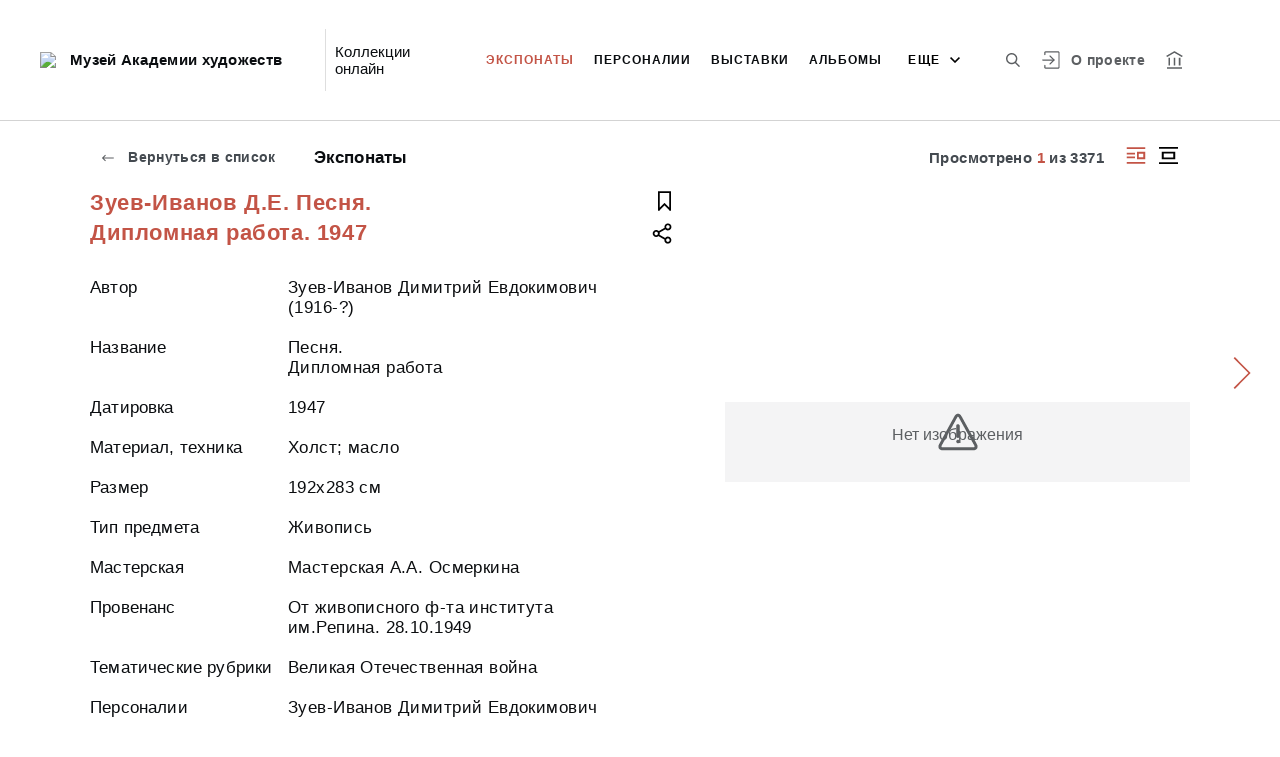

--- FILE ---
content_type: text/html; charset=utf-8
request_url: https://collection.artsacademymuseum.org/entity/OBJECT/29853?fund=13&index=0
body_size: 24494
content:
<!DOCTYPE html><html lang="ru"><head>
  <meta charset="utf-8">
  <meta http-equiv="X-UA-Compatible" content="IE=11;IE=EDGE">
  <title>Зуев-Иванов Д.Е. Песня.
Дипломная работа. 1947</title>
  <base href="/">

  <meta name="viewport" content="width=device-width, initial-scale=1">
  <link rel="shortcut icon" href="/api/favicon">
<link rel="stylesheet" href="styles.d383831196539f42521d.css"><style ng-transition="my-app"></style><meta name="description" content="Экспонаты Музей Академии художеств художественные коллекции, музей искусств, академия художеств, музей академии художеств"><meta name="keywords" content="академия художеств, Репин, Бродский, изобразительное искусство, художественные коллекции, история архитектуры"><meta property="og:url" content="https://collection.artsacademymuseum.org/entity/OBJECT/29853?fund=13&amp;index=0"><meta property="og:title" content="Зуев-Иванов Д.Е. Песня.
Дипломная работа. 1947"><meta property="og:description" content="Смотрите музейные коллекции онлайн."><meta property="og:type" content="article"><meta property="og:image" content="https://collection.artsacademymuseum.org/api/spf/ODEWHoAO965ESuwLH7Bi6q-tmL129KK2GYKkHGsshHh7z7-mq1UYiBgVQBzTH9jG.jpg?w=1000&amp;h=1000"><meta property="og:image:width" content="1000"><meta property="og:image:height" content="1000"><meta name="twitter:card" content="summary_large_image"><meta name="twitter:image" content="https://collection.artsacademymuseum.org/api/spf/ODEWHoAO965ESuwLH7Bi6q-tmL129KK2GYKkHGsshHh7z7-mq1UYiBgVQBzTH9jG.jpg?w=1000&amp;h=1000"><meta name="twitter:title" content="Зуев-Иванов Д.Е. Песня.
Дипломная работа. 1947"><meta name="twitter:description" content="Смотрите музейные коллекции онлайн."><meta name="vk:title" content="Зуев-Иванов Д.Е. Песня.
Дипломная работа. 1947"><meta name="vk:description" content="Смотрите музейные коллекции онлайн."><meta name="vk:image" content="https://collection.artsacademymuseum.org/api/spf/ODEWHoAO965ESuwLH7Bi6q-tmL129KK2GYKkHGsshHh7z7-mq1UYiBgVQBzTH9jG.jpg?w=1000&amp;h=1000"></head>
<body>
  <app-root _nghost-sc65="" ng-version="11.2.13"><div _ngcontent-sc65="" class="page"><iss-header _ngcontent-sc65="" _nghost-sc51=""><header _ngcontent-sc51="" class="header header--inner header--inner-with-logo"><div _ngcontent-sc51="" class="header__content header__content--large"><div _ngcontent-sc51="" class="header__left"><a _ngcontent-sc51="" href="/" class="header__logo"><img _ngcontent-sc51="" objectfitimage="" alt="Музей Академии художеств" src="/api/spf/i0G_h_oRed-IZLsrOWp9vuVuvFGi9oe_AHlRqjPzeaJ3NUACF2aMypZjQ2xiv8Ag.data" class="ofi"><img _ngcontent-sc51="" objectfitimage="" alt="Музей Академии художеств" src="/api/spf/i0G_h_oRed-IZLsrOWp9vuVuvFGi9oe_AHlRqjPzeaJ3NUACF2aMypZjQ2xiv8Ag.data" class="ofi"><div _ngcontent-sc51="" class="header__logo__text">Музей Академии художеств</div></a><!----><div _ngcontent-sc51="" class="header__label">Коллекции онлайн</div><!----></div><div _ngcontent-sc51="" class="header__right"><button _ngcontent-sc51="" type="button" class="header__search js-modal-search-link" aria-label="Поиск по сайту"><svg _ngcontent-sc51="" data-svg="search"><use _ngcontent-sc51="" xlink:href="sprites.1701edd29aadef13b759.svg#search"></use></svg></button><a _ngcontent-sc51="" href="#" preventdefault="" class="header__user"><!----><svg _ngcontent-sc51="" data-svg="auth"><use _ngcontent-sc51="" xlink:href="sprites.1701edd29aadef13b759.svg#auth"></use></svg><!----><div _ngcontent-sc51="" class="header__menu-lk"><div _ngcontent-sc51="" class="header__menu-lk-wrap header__menu-lk-wrap--unauth"><object _ngcontent-sc51=""><!----><a _ngcontent-sc51="" href="#" preventdefault="" class="header__menu-lk__link">Войти</a><a _ngcontent-sc51="" class="header__menu-lk__link" href="/registration">Зарегистрироваться</a><!----><!----></object></div></div></a><!----><!----><a _ngcontent-sc51="" class="header__about" href="/about">О проекте</a><a _ngcontent-sc51="" target="_blank" class="header__museum" href="http://artsacademymuseum.org/"><svg _ngcontent-sc51="" data-svg="museum"><use _ngcontent-sc51="" xlink:href="sprites.1701edd29aadef13b759.svg#museum"></use></svg></a><!----></div><button _ngcontent-sc51="" type="button" class="header__hamburger" aria-label="Главное меню"><span _ngcontent-sc51=""></span><span _ngcontent-sc51=""></span><span _ngcontent-sc51=""></span><div _ngcontent-sc51="" class="header__hamburger__text">Меню</div></button><!----><!----><div _ngcontent-sc51="" class="for_1200_show_4 for_1300_show_5 for_1400_show_5 for_1600_show_5 for_1900_show_6 header__menu"><div _ngcontent-sc51="" class="header__menu__item header__menu__item--main"><a _ngcontent-sc51="" class="header__menu__item__link active" href="/entity/OBJECT">Экспонаты</a></div><div _ngcontent-sc51="" class="header__menu__item header__menu__item--main"><a _ngcontent-sc51="" class="header__menu__item__link" href="/entity/PERSON">Персоналии</a></div><div _ngcontent-sc51="" class="header__menu__item header__menu__item--main"><a _ngcontent-sc51="" class="header__menu__item__link" href="/entity/EXHIBITION">Выставки</a></div><div _ngcontent-sc51="" class="header__menu__item header__menu__item--main"><a _ngcontent-sc51="" class="header__menu__item__link" href="/entity/ALBUM">Альбомы</a></div><div _ngcontent-sc51="" class="header__menu__item header__menu__item--main"><a _ngcontent-sc51="" class="header__menu__item__link" href="/entity/PUBLIC">Публикации</a></div><!----><div _ngcontent-sc51="" class="header__menu__more"><div _ngcontent-sc51="" class="select-selected is-hidden">еще</div><ul _ngcontent-sc51="" issclickoutside="" class="select-items select-hide"><li _ngcontent-sc51="" class="active"><a _ngcontent-sc51="" href="/entity/OBJECT">Экспонаты</a></li><li _ngcontent-sc51="" class=""><a _ngcontent-sc51="" href="/entity/PERSON">Персоналии</a></li><li _ngcontent-sc51="" class=""><a _ngcontent-sc51="" href="/entity/EXHIBITION">Выставки</a></li><li _ngcontent-sc51="" class=""><a _ngcontent-sc51="" href="/entity/ALBUM">Альбомы</a></li><li _ngcontent-sc51="" class=""><a _ngcontent-sc51="" href="/entity/PUBLIC">Публикации</a></li><!----></ul></div></div><div _ngcontent-sc51="" class="header__mobile-menu"><div _ngcontent-sc51="" class="header__mobile-menu__wrap"><a _ngcontent-sc51="" href="#" class="header__user"><svg _ngcontent-sc51="" data-svg="user-circle"><use _ngcontent-sc51="" xlink:href="sprites.1701edd29aadef13b759.svg#user-circle"></use></svg></a><div _ngcontent-sc51="" class="header__menu"><div _ngcontent-sc51="" class="header__menu__item"><a _ngcontent-sc51="" class="header__menu__item__link active" href="/entity/OBJECT">Экспонаты</a></div><div _ngcontent-sc51="" class="header__menu__item"><a _ngcontent-sc51="" class="header__menu__item__link" href="/entity/PERSON">Персоналии</a></div><div _ngcontent-sc51="" class="header__menu__item"><a _ngcontent-sc51="" class="header__menu__item__link" href="/entity/EXHIBITION">Выставки</a></div><div _ngcontent-sc51="" class="header__menu__item"><a _ngcontent-sc51="" class="header__menu__item__link" href="/entity/ALBUM">Альбомы</a></div><div _ngcontent-sc51="" class="header__menu__item"><a _ngcontent-sc51="" class="header__menu__item__link" href="/entity/PUBLIC">Публикации</a></div><!----><div _ngcontent-sc51="" class="header__menu__item"><a _ngcontent-sc51="" class="header__menu__item__link" href="/about">О проекте</a></div></div><!----><a _ngcontent-sc51="" href="#" preventdefault="" class="header__link header__link--lk js-open-btn">Личный кабинет <svg _ngcontent-sc51="" data-svg="arrow-down"><use _ngcontent-sc51="" xlink:href="sprites.1701edd29aadef13b759.svg#arrow-down"></use></svg></a><!----><div _ngcontent-sc51="" class="header__lk-drop js-hidden"><!----><a _ngcontent-sc51="" href="#" preventdefault="" class="header__lk-drop__link">Войти</a><a _ngcontent-sc51="" class="header__lk-drop__link" href="/registration">Зарегистрироваться</a><!----><!----></div><a _ngcontent-sc51="" target="_blank" class="header__link" href="http://artsacademymuseum.org/">На сайт музея <svg _ngcontent-sc51="" data-svg="arrow-right"><use _ngcontent-sc51="" xlink:href="sprites.1701edd29aadef13b759.svg#arrow-right"></use></svg></a><a _ngcontent-sc51="" href="#" preventdefault="" class="header__link header__link--search js-modal-search-link"><svg _ngcontent-sc51="" data-svg="search"><use _ngcontent-sc51="" xlink:href="sprites.1701edd29aadef13b759.svg#search"></use></svg>Поиск по сайту</a></div></div><div _ngcontent-sc51="" class="header__title-museum">Экспонаты</div></div></header><!----><!----><div _ngcontent-sc51="" class="modal modal--search is-hidden"><div _ngcontent-sc51="" class="modal__overlay"></div><div _ngcontent-sc51="" class="modal__container" style="overflow: hidden;"><form _ngcontent-sc51="" novalidate="" method="GET" class="search__form ng-untouched ng-pristine ng-valid"><iss-autocompletion _ngcontent-sc51="" class="awesomplete" _nghost-sc45=""><input _ngcontent-sc45="" autocomplete="off" type="search" name="q" class="search__form__input awesomplete-search__input ng-untouched ng-pristine ng-valid" placeholder="Введите запрос - автора, страну, дату, материал" value=""><div _ngcontent-sc45="" class="search__form__dropdown awesomplete-search__dropdown"><ul _ngcontent-sc45=""><!----></ul></div></iss-autocompletion><button _ngcontent-sc51="" type="button" class="search__form__remove" aria-label="Очистить"><svg _ngcontent-sc51="" data-svg="close"><use _ngcontent-sc51="" xlink:href="sprites.1701edd29aadef13b759.svg#close"></use></svg></button><button _ngcontent-sc51="" type="submit" class="search__form__button" aria-label="Искать"><svg _ngcontent-sc51="" data-svg="search"><use _ngcontent-sc51="" xlink:href="sprites.1701edd29aadef13b759.svg#search"></use></svg></button></form></div></div></iss-header><router-outlet _ngcontent-sc65=""></router-outlet><iss-entity-page _nghost-sc124=""><div _ngcontent-sc124="" class="card-detail card-detail--layout-2"><a _ngcontent-sc124="" href="#" preventdefault="" class="card-detail__mobile-back"><svg _ngcontent-sc124="" data-svg="arrow-right"><use _ngcontent-sc124="" xlink:href="sprites.1701edd29aadef13b759.svg#arrow-right"></use></svg> Вернуться</a><!----><div _ngcontent-sc124="" class="card-detail__mobile-navigation"><a _ngcontent-sc124="" preventdefault="" href="#" class="card-detail__mobile-navigation__arrow-prev" style="visibility:hidden;"><svg _ngcontent-sc124="" data-svg="arrow-small"><use _ngcontent-sc124="" xlink:href="sprites.1701edd29aadef13b759.svg#arrow-small"></use></svg></a><div _ngcontent-sc124="" class="card-detail__mobile-navigation__pages">1 из 3371</div><!----><a _ngcontent-sc124="" preventdefault="" href="#" class="card-detail__mobile-navigation__arrow-next" style="visibility:visible;"><svg _ngcontent-sc124="" data-svg="arrow-small"><use _ngcontent-sc124="" xlink:href="sprites.1701edd29aadef13b759.svg#arrow-small"></use></svg></a></div><div _ngcontent-sc124="" class="card-detail__header"><div _ngcontent-sc124="" class="card-detail__header__left"><a _ngcontent-sc124="" preventdefault="" href="#" class="card-detail__header__back"><svg _ngcontent-sc124="" data-svg="arrow-right"><use _ngcontent-sc124="" xlink:href="sprites.1701edd29aadef13b759.svg#arrow-right"></use></svg> Вернуться в список</a><!----><div _ngcontent-sc124="" class="card-detail__header__title">Экспонаты</div></div><div _ngcontent-sc124="" class="card-detail__header__right"><div _ngcontent-sc124="" class="card-detail__header__pages">Просмотрено <span _ngcontent-sc124="">1</span> из <span _ngcontent-sc124="">3371</span></div><!----><button _ngcontent-sc124="" type="button" class="card-detail__header__layout active" aria-label="Изображение справа"><!----><svg _ngcontent-sc124="" data-svg="layout-2"><use _ngcontent-sc124="" xlink:href="sprites.1701edd29aadef13b759.svg#layout-2"></use></svg><!----><!----></button><button _ngcontent-sc124="" type="button" class="card-detail__header__layout" aria-label="Изображение в центре"><svg _ngcontent-sc124="" data-svg="layout-1"><use _ngcontent-sc124="" xlink:href="sprites.1701edd29aadef13b759.svg#layout-1"></use></svg><!----><!----><!----></button><!----><!----><!----></div></div><div _ngcontent-sc124="" class="card-detail__info__title for-mobile for-layout-1"><span _ngcontent-sc124="">Зуев-Иванов Д.Е. Песня.
Дипломная работа. 1947</span><div _ngcontent-sc124="" class="card-detail__gallery__actions"><a _ngcontent-sc124="" href="#" preventdefault="" class="card-detail__gallery__action"><div _ngcontent-sc124="" class="card-detail__gallery__action__flag"><svg _ngcontent-sc124="" data-svg="flag-black"><use _ngcontent-sc124="" xlink:href="sprites.1701edd29aadef13b759.svg#flag-black"></use></svg></div></a><!----><a _ngcontent-sc124="" href="#" preventdefault="" class="card-detail__gallery__action js-modal-share-link"><div _ngcontent-sc124="" class="card-detail__gallery__action__share"><svg _ngcontent-sc124="" data-svg="share-black"><use _ngcontent-sc124="" xlink:href="sprites.1701edd29aadef13b759.svg#share-black"></use></svg></div></a></div></div><div _ngcontent-sc124="" class="card-detail__content"><iss-entity-gallery _ngcontent-sc124="" class="card-detail__gallery" _nghost-sc112=""><div _ngcontent-sc112="" class="card-detail__gallery__image"><!----><div _ngcontent-sc112="" class="card-detail__gallery__image__wrapper"><div _ngcontent-sc112="" class="card-detail__gallery__image__img js-modal-image-link"><iss-image _ngcontent-sc112=""><!----><img objectfitimage="" alt="" src="/api/spf/ODEWHoAO965ESuwLH7Bi6q-tmL129KK2GYKkHGsshHh7z7-mq1UYiBgVQBzTH9jG.jpg?w=1000&amp;h=1000" class="ofi"><!----><!----><div class="card-detail__gallery__preloader-wrap js-modal-image-preloader"><div class="card-detail__gallery__preloader"></div></div><!----></iss-image></div></div><!----><!----><a _ngcontent-sc112="" href="javascript:void(0)" class="card-detail__gallery__action card-detail__gallery__action--order"><div _ngcontent-sc112="" class="card-detail__gallery__action__download card-detail__gallery__action__download__button">Добавить в заказ</div></a><!----><!----></div><!----><div _ngcontent-sc112="" class="card-detail__gallery__title"><div _ngcontent-sc112=""></div></div><!----><iss-image-viewer _ngcontent-sc112="" _nghost-sc111=""><div _ngcontent-sc111="" class="modal modal--image is-hidden"><div _ngcontent-sc111="" class="modal__content"><div _ngcontent-sc111="" class="modal__image" id="spf-player_mbsprautm3i_1768879711864"><button _ngcontent-sc111="" type="button" class="modal__close"><svg _ngcontent-sc111="" data-svg="close-small"><use _ngcontent-sc111="" xlink:href="sprites.1701edd29aadef13b759.svg#close-fullscreen"></use></svg></button></div><div _ngcontent-sc111="" class="modal__controls"><!----><!----><div _ngcontent-sc111="" class="modal__controls__title"></div><div _ngcontent-sc111="" class="modal__controls__scale"><button _ngcontent-sc111="" type="button" class="modal__controls__scale__button"><svg _ngcontent-sc111="" data-svg="minus"><use _ngcontent-sc111="" xlink:href="sprites.1701edd29aadef13b759.svg#minus"></use></svg></button><div _ngcontent-sc111="" class="modal__controls__scale__value">--</div><button _ngcontent-sc111="" type="button" class="modal__controls__scale__button"><svg _ngcontent-sc111="" data-svg="plus"><use _ngcontent-sc111="" xlink:href="sprites.1701edd29aadef13b759.svg#plus"></use></svg></button></div></div></div><div _ngcontent-sc111="" class="modal__sidebar"><button _ngcontent-sc111="" type="button" class="modal__sidebar__button"><svg _ngcontent-sc111="" data-svg="arrow-small"><use _ngcontent-sc111="" xlink:href="sprites.1701edd29aadef13b759.svg#arrow-small"></use></svg><svg _ngcontent-sc111="" data-svg="grid"><use _ngcontent-sc111="" xlink:href="sprites.1701edd29aadef13b759.svg#grid"></use></svg></button><div _ngcontent-sc111="" class="modal__slider"><button _ngcontent-sc111="" type="button" class="modal__slider__nav-prev"><svg _ngcontent-sc111="" data-svg="arrow-down"><use _ngcontent-sc111="" xlink:href="sprites.1701edd29aadef13b759.svg#arrow-down"></use></svg></button><button _ngcontent-sc111="" type="button" class="modal__slider__nav-next"><svg _ngcontent-sc111="" data-svg="arrow-down"><use _ngcontent-sc111="" xlink:href="sprites.1701edd29aadef13b759.svg#arrow-down"></use></svg></button><div _ngcontent-sc111="" class="modal__slides"><a _ngcontent-sc111="" issclickprevent="" href="#" class="modal__slide active"><iss-image _ngcontent-sc111=""><img objectfitimage="" class="modal__slide__image ofi lazyload" alt="" src="[data-uri]" data-src="/api/spf/ODEWHoAO965ESuwLH7Bi6q-tmL129KK2GYKkHGsshHh7z7-mq1UYiBgVQBzTH9jG.jpg?w=500&amp;h=500"><!----><!----><!----><!----></iss-image></a><!----></div></div></div></div></iss-image-viewer></iss-entity-gallery><!----><iss-entity-detailed-info _ngcontent-sc124="" class="card-detail__info small-content" _nghost-sc108=""><div _ngcontent-sc108="" class="card-detail__info__title for-desktop"><span _ngcontent-sc108="">Зуев-Иванов Д.Е. Песня.
Дипломная работа. 1947</span></div><div _ngcontent-sc108="" class="card-detail__info__list"><div _ngcontent-sc108="" class="card-detail__info__list__wrapper"><!----><!----><!----><iss-info-entity-field _ngcontent-sc108="" _nghost-sc104=""><div _ngcontent-sc104="" class="card-detail__info__item"><div _ngcontent-sc104="" class="card-detail__info__item__title">Автор</div><div _ngcontent-sc104="" class="card-detail__info__item__value"><div _ngcontent-sc104="" class="card-detail__info__item__value__wrapper-list"><!----><!---->Зуев-Иванов Димитрий Евдокимович (1916-?)<!----><!----><!----><!----></div><!----></div></div></iss-info-entity-field><!----><!----><!----><!----><iss-info-text-field _ngcontent-sc108="" _nghost-sc101=""><div _ngcontent-sc101="" class="card-detail__info__item"><div _ngcontent-sc101="" class="card-detail__info__item__title">Название</div><div _ngcontent-sc101="" class="card-detail__info__item__value"><div _ngcontent-sc101="" class="card-detail__info__item__value__wrapper pre-line"><!---->Песня.
Дипломная работа<!----><!----><!----><!----><!----></div><a _ngcontent-sc101="" href="#" class="more is-hidden">Читать далее</a></div></div><!----><iss-modal-dialog _ngcontent-sc101="" _nghost-sc52=""><div _ngcontent-sc52="" class="modal modal--dictionary is-hidden"><div _ngcontent-sc52="" class="modal__overlay"></div><div _ngcontent-sc52="" class="modal__container"><button _ngcontent-sc52="" type="button" class="modal__close"><svg _ngcontent-sc52=""><use _ngcontent-sc52="" xlink:href="sprites.1701edd29aadef13b759.svg#close-small"></use></svg></button><div _ngcontent-sc52="" class="modal__container__content"><div _ngcontent-sc101="" body=""><div _ngcontent-sc101="" class="modal__svg"><svg _ngcontent-sc101="" data-svg="dictionary"><use _ngcontent-sc101="" xlink:href="sprites.1701edd29aadef13b759.svg#dictionary"></use></svg></div><div _ngcontent-sc101="" class="modal__container__text"><h3 _ngcontent-sc101=""></h3><p _ngcontent-sc101="" class="js-dictionary-text"></p></div></div></div></div></div></iss-modal-dialog></iss-info-text-field><!----><!----><!----><!----><!----><!----><!----><iss-info-text-field _ngcontent-sc108="" _nghost-sc101=""><div _ngcontent-sc101="" class="card-detail__info__item"><div _ngcontent-sc101="" class="card-detail__info__item__title">Датировка</div><div _ngcontent-sc101="" class="card-detail__info__item__value"><div _ngcontent-sc101="" class="card-detail__info__item__value__wrapper pre-line"><!---->1947<!----><!----><!----><!----><!----></div><a _ngcontent-sc101="" href="#" class="more is-hidden">Читать далее</a></div></div><!----><iss-modal-dialog _ngcontent-sc101="" _nghost-sc52=""><div _ngcontent-sc52="" class="modal modal--dictionary is-hidden"><div _ngcontent-sc52="" class="modal__overlay"></div><div _ngcontent-sc52="" class="modal__container"><button _ngcontent-sc52="" type="button" class="modal__close"><svg _ngcontent-sc52=""><use _ngcontent-sc52="" xlink:href="sprites.1701edd29aadef13b759.svg#close-small"></use></svg></button><div _ngcontent-sc52="" class="modal__container__content"><div _ngcontent-sc101="" body=""><div _ngcontent-sc101="" class="modal__svg"><svg _ngcontent-sc101="" data-svg="dictionary"><use _ngcontent-sc101="" xlink:href="sprites.1701edd29aadef13b759.svg#dictionary"></use></svg></div><div _ngcontent-sc101="" class="modal__container__text"><h3 _ngcontent-sc101=""></h3><p _ngcontent-sc101="" class="js-dictionary-text"></p></div></div></div></div></div></iss-modal-dialog></iss-info-text-field><!----><!----><!----><!----><!----><!----><!----><iss-info-text-field _ngcontent-sc108="" _nghost-sc101=""><div _ngcontent-sc101="" class="card-detail__info__item"><div _ngcontent-sc101="" class="card-detail__info__item__title">Материал, техника</div><div _ngcontent-sc101="" class="card-detail__info__item__value"><div _ngcontent-sc101="" class="card-detail__info__item__value__wrapper pre-line"><!---->Холст; масло<!----><!----><!----><!----><!----></div><a _ngcontent-sc101="" href="#" class="more is-hidden">Читать далее</a></div></div><!----><iss-modal-dialog _ngcontent-sc101="" _nghost-sc52=""><div _ngcontent-sc52="" class="modal modal--dictionary is-hidden"><div _ngcontent-sc52="" class="modal__overlay"></div><div _ngcontent-sc52="" class="modal__container"><button _ngcontent-sc52="" type="button" class="modal__close"><svg _ngcontent-sc52=""><use _ngcontent-sc52="" xlink:href="sprites.1701edd29aadef13b759.svg#close-small"></use></svg></button><div _ngcontent-sc52="" class="modal__container__content"><div _ngcontent-sc101="" body=""><div _ngcontent-sc101="" class="modal__svg"><svg _ngcontent-sc101="" data-svg="dictionary"><use _ngcontent-sc101="" xlink:href="sprites.1701edd29aadef13b759.svg#dictionary"></use></svg></div><div _ngcontent-sc101="" class="modal__container__text"><h3 _ngcontent-sc101=""></h3><p _ngcontent-sc101="" class="js-dictionary-text"></p></div></div></div></div></div></iss-modal-dialog></iss-info-text-field><!----><!----><!----><!----><!----><!----><!----><iss-info-text-field _ngcontent-sc108="" _nghost-sc101=""><div _ngcontent-sc101="" class="card-detail__info__item"><div _ngcontent-sc101="" class="card-detail__info__item__title">Размер</div><div _ngcontent-sc101="" class="card-detail__info__item__value"><div _ngcontent-sc101="" class="card-detail__info__item__value__wrapper pre-line"><!---->192х283 см<!----><!----><!----><!----><!----></div><a _ngcontent-sc101="" href="#" class="more is-hidden">Читать далее</a></div></div><!----><iss-modal-dialog _ngcontent-sc101="" _nghost-sc52=""><div _ngcontent-sc52="" class="modal modal--dictionary is-hidden"><div _ngcontent-sc52="" class="modal__overlay"></div><div _ngcontent-sc52="" class="modal__container"><button _ngcontent-sc52="" type="button" class="modal__close"><svg _ngcontent-sc52=""><use _ngcontent-sc52="" xlink:href="sprites.1701edd29aadef13b759.svg#close-small"></use></svg></button><div _ngcontent-sc52="" class="modal__container__content"><div _ngcontent-sc101="" body=""><div _ngcontent-sc101="" class="modal__svg"><svg _ngcontent-sc101="" data-svg="dictionary"><use _ngcontent-sc101="" xlink:href="sprites.1701edd29aadef13b759.svg#dictionary"></use></svg></div><div _ngcontent-sc101="" class="modal__container__text"><h3 _ngcontent-sc101=""></h3><p _ngcontent-sc101="" class="js-dictionary-text"></p></div></div></div></div></div></iss-modal-dialog></iss-info-text-field><!----><!----><!----><!----><!----><!----><!----><iss-info-text-field _ngcontent-sc108="" _nghost-sc101=""><div _ngcontent-sc101="" class="card-detail__info__item"><div _ngcontent-sc101="" class="card-detail__info__item__title">Тип предмета</div><div _ngcontent-sc101="" class="card-detail__info__item__value"><div _ngcontent-sc101="" class="card-detail__info__item__value__wrapper pre-line"><!---->Живопись<!----><!----><!----><!----><!----></div><a _ngcontent-sc101="" href="#" class="more is-hidden">Читать далее</a></div></div><!----><iss-modal-dialog _ngcontent-sc101="" _nghost-sc52=""><div _ngcontent-sc52="" class="modal modal--dictionary is-hidden"><div _ngcontent-sc52="" class="modal__overlay"></div><div _ngcontent-sc52="" class="modal__container"><button _ngcontent-sc52="" type="button" class="modal__close"><svg _ngcontent-sc52=""><use _ngcontent-sc52="" xlink:href="sprites.1701edd29aadef13b759.svg#close-small"></use></svg></button><div _ngcontent-sc52="" class="modal__container__content"><div _ngcontent-sc101="" body=""><div _ngcontent-sc101="" class="modal__svg"><svg _ngcontent-sc101="" data-svg="dictionary"><use _ngcontent-sc101="" xlink:href="sprites.1701edd29aadef13b759.svg#dictionary"></use></svg></div><div _ngcontent-sc101="" class="modal__container__text"><h3 _ngcontent-sc101=""></h3><p _ngcontent-sc101="" class="js-dictionary-text"></p></div></div></div></div></div></iss-modal-dialog></iss-info-text-field><!----><!----><!----><!----><!----><!----><!----><iss-info-text-field _ngcontent-sc108="" _nghost-sc101=""><div _ngcontent-sc101="" class="card-detail__info__item"><div _ngcontent-sc101="" class="card-detail__info__item__title">Мастерская</div><div _ngcontent-sc101="" class="card-detail__info__item__value"><div _ngcontent-sc101="" class="card-detail__info__item__value__wrapper pre-line"><!---->Мастерская А.А. Осмеркина<!----><!----><!----><!----><!----></div><a _ngcontent-sc101="" href="#" class="more is-hidden">Читать далее</a></div></div><!----><iss-modal-dialog _ngcontent-sc101="" _nghost-sc52=""><div _ngcontent-sc52="" class="modal modal--dictionary is-hidden"><div _ngcontent-sc52="" class="modal__overlay"></div><div _ngcontent-sc52="" class="modal__container"><button _ngcontent-sc52="" type="button" class="modal__close"><svg _ngcontent-sc52=""><use _ngcontent-sc52="" xlink:href="sprites.1701edd29aadef13b759.svg#close-small"></use></svg></button><div _ngcontent-sc52="" class="modal__container__content"><div _ngcontent-sc101="" body=""><div _ngcontent-sc101="" class="modal__svg"><svg _ngcontent-sc101="" data-svg="dictionary"><use _ngcontent-sc101="" xlink:href="sprites.1701edd29aadef13b759.svg#dictionary"></use></svg></div><div _ngcontent-sc101="" class="modal__container__text"><h3 _ngcontent-sc101=""></h3><p _ngcontent-sc101="" class="js-dictionary-text"></p></div></div></div></div></div></iss-modal-dialog></iss-info-text-field><!----><!----><!----><!----><!----><!----><!----><iss-info-text-field _ngcontent-sc108="" _nghost-sc101=""><div _ngcontent-sc101="" class="card-detail__info__item"><div _ngcontent-sc101="" class="card-detail__info__item__title">Провенанс</div><div _ngcontent-sc101="" class="card-detail__info__item__value"><div _ngcontent-sc101="" class="card-detail__info__item__value__wrapper pre-line"><!---->От живописного ф-та института им.Репина. 28.10.1949<!----><!----><!----><!----><!----></div><a _ngcontent-sc101="" href="#" class="more is-hidden">Читать далее</a></div></div><!----><iss-modal-dialog _ngcontent-sc101="" _nghost-sc52=""><div _ngcontent-sc52="" class="modal modal--dictionary is-hidden"><div _ngcontent-sc52="" class="modal__overlay"></div><div _ngcontent-sc52="" class="modal__container"><button _ngcontent-sc52="" type="button" class="modal__close"><svg _ngcontent-sc52=""><use _ngcontent-sc52="" xlink:href="sprites.1701edd29aadef13b759.svg#close-small"></use></svg></button><div _ngcontent-sc52="" class="modal__container__content"><div _ngcontent-sc101="" body=""><div _ngcontent-sc101="" class="modal__svg"><svg _ngcontent-sc101="" data-svg="dictionary"><use _ngcontent-sc101="" xlink:href="sprites.1701edd29aadef13b759.svg#dictionary"></use></svg></div><div _ngcontent-sc101="" class="modal__container__text"><h3 _ngcontent-sc101=""></h3><p _ngcontent-sc101="" class="js-dictionary-text"></p></div></div></div></div></div></iss-modal-dialog></iss-info-text-field><!----><!----><!----><!----><!----><!----><!----><iss-info-text-field _ngcontent-sc108="" _nghost-sc101=""><div _ngcontent-sc101="" class="card-detail__info__item"><div _ngcontent-sc101="" class="card-detail__info__item__title">Тематические рубрики</div><div _ngcontent-sc101="" class="card-detail__info__item__value"><div _ngcontent-sc101="" class="card-detail__info__item__value__wrapper pre-line"><!---->Великая Отечественная война<!----><!----><!----><!----><!----></div><a _ngcontent-sc101="" href="#" class="more is-hidden">Читать далее</a></div></div><!----><iss-modal-dialog _ngcontent-sc101="" _nghost-sc52=""><div _ngcontent-sc52="" class="modal modal--dictionary is-hidden"><div _ngcontent-sc52="" class="modal__overlay"></div><div _ngcontent-sc52="" class="modal__container"><button _ngcontent-sc52="" type="button" class="modal__close"><svg _ngcontent-sc52=""><use _ngcontent-sc52="" xlink:href="sprites.1701edd29aadef13b759.svg#close-small"></use></svg></button><div _ngcontent-sc52="" class="modal__container__content"><div _ngcontent-sc101="" body=""><div _ngcontent-sc101="" class="modal__svg"><svg _ngcontent-sc101="" data-svg="dictionary"><use _ngcontent-sc101="" xlink:href="sprites.1701edd29aadef13b759.svg#dictionary"></use></svg></div><div _ngcontent-sc101="" class="modal__container__text"><h3 _ngcontent-sc101=""></h3><p _ngcontent-sc101="" class="js-dictionary-text"></p></div></div></div></div></div></iss-modal-dialog></iss-info-text-field><!----><!----><!----><!----><!----><!----><!----><!----><!----><!----><iss-info-entity-field _ngcontent-sc108="" _nghost-sc104=""><div _ngcontent-sc104="" class="card-detail__info__item"><div _ngcontent-sc104="" class="card-detail__info__item__title">Персоналии</div><div _ngcontent-sc104="" class="card-detail__info__item__value"><div _ngcontent-sc104="" class="card-detail__info__item__value__wrapper-list"><!----><!---->Зуев-Иванов Димитрий Евдокимович (Автор)<!----><!----><!----><!----></div><!----></div></div></iss-info-entity-field><!----><!----><!----><!----><iss-info-text-field _ngcontent-sc108="" _nghost-sc101=""><div _ngcontent-sc101="" class="card-detail__info__item"><div _ngcontent-sc101="" class="card-detail__info__item__title">Собрание</div><div _ngcontent-sc101="" class="card-detail__info__item__value"><div _ngcontent-sc101="" class="card-detail__info__item__value__wrapper pre-line"><!---->Живопись<!----><!----><!----><!----><!----></div><a _ngcontent-sc101="" href="#" class="more is-hidden">Читать далее</a></div></div><!----><iss-modal-dialog _ngcontent-sc101="" _nghost-sc52=""><div _ngcontent-sc52="" class="modal modal--dictionary is-hidden"><div _ngcontent-sc52="" class="modal__overlay"></div><div _ngcontent-sc52="" class="modal__container"><button _ngcontent-sc52="" type="button" class="modal__close"><svg _ngcontent-sc52=""><use _ngcontent-sc52="" xlink:href="sprites.1701edd29aadef13b759.svg#close-small"></use></svg></button><div _ngcontent-sc52="" class="modal__container__content"><div _ngcontent-sc101="" body=""><div _ngcontent-sc101="" class="modal__svg"><svg _ngcontent-sc101="" data-svg="dictionary"><use _ngcontent-sc101="" xlink:href="sprites.1701edd29aadef13b759.svg#dictionary"></use></svg></div><div _ngcontent-sc101="" class="modal__container__text"><h3 _ngcontent-sc101=""></h3><p _ngcontent-sc101="" class="js-dictionary-text"></p></div></div></div></div></div></iss-modal-dialog></iss-info-text-field><!----><!----><!----><!----><!----><!----><!----><iss-info-text-field _ngcontent-sc108="" _nghost-sc101=""><div _ngcontent-sc101="" class="card-detail__info__item"><div _ngcontent-sc101="" class="card-detail__info__item__title">Музейный номер</div><div _ngcontent-sc101="" class="card-detail__info__item__value"><div _ngcontent-sc101="" class="card-detail__info__item__value__wrapper pre-line"><!---->НИМ РАХ КП-704/21. Ж-485<!----><!----><!----><!----><!----></div><a _ngcontent-sc101="" href="#" class="more is-hidden">Читать далее</a></div></div><!----><iss-modal-dialog _ngcontent-sc101="" _nghost-sc52=""><div _ngcontent-sc52="" class="modal modal--dictionary is-hidden"><div _ngcontent-sc52="" class="modal__overlay"></div><div _ngcontent-sc52="" class="modal__container"><button _ngcontent-sc52="" type="button" class="modal__close"><svg _ngcontent-sc52=""><use _ngcontent-sc52="" xlink:href="sprites.1701edd29aadef13b759.svg#close-small"></use></svg></button><div _ngcontent-sc52="" class="modal__container__content"><div _ngcontent-sc101="" body=""><div _ngcontent-sc101="" class="modal__svg"><svg _ngcontent-sc101="" data-svg="dictionary"><use _ngcontent-sc101="" xlink:href="sprites.1701edd29aadef13b759.svg#dictionary"></use></svg></div><div _ngcontent-sc101="" class="modal__container__text"><h3 _ngcontent-sc101=""></h3><p _ngcontent-sc101="" class="js-dictionary-text"></p></div></div></div></div></div></iss-modal-dialog></iss-info-text-field><!----><!----><!----><!----><!----><!----><!----><!----></div><button _ngcontent-sc108="" type="button" class="card-detail__info__less is-hidden">Показать меньше</button></div><div _ngcontent-sc108="" class="card-detail__info__more"><button _ngcontent-sc108="" type="button" class="card-detail__info__more__button is-hidden">Показать больше</button></div><div _ngcontent-sc108="" class="card-detail__gallery__actions"><a _ngcontent-sc108="" href="#" preventdefault="" class="card-detail__gallery__action"><div _ngcontent-sc108="" class="card-detail__gallery__action__flag"><svg _ngcontent-sc108="" data-svg="flag-black"><use _ngcontent-sc108="" xlink:href="sprites.1701edd29aadef13b759.svg#flag-black"></use></svg></div></a><!----><a _ngcontent-sc108="" href="javascript:void(0)" class="card-detail__gallery__action js-modal-share-link"><div _ngcontent-sc108="" class="card-detail__gallery__action__share"><svg _ngcontent-sc108="" data-svg="share-black"><use _ngcontent-sc108="" xlink:href="sprites.1701edd29aadef13b759.svg#share-black"></use></svg></div></a></div></iss-entity-detailed-info></div><!----><a _ngcontent-sc124="" preventdefault="" href="#" class="card-detail__pages-navigation-next card-detail__pages-navigation card-detail__pages-navigation--height"><div _ngcontent-sc124="" class="card-detail__pages-navigation-icon"><svg _ngcontent-sc124="" data-svg="arrow-small-red"><use _ngcontent-sc124="" xlink:href="sprites.1701edd29aadef13b759.svg#arrow-small-red"></use></svg></div><div _ngcontent-sc124="" class="card-detail__preview-next"><iss-image _ngcontent-sc124="" class="card-detail__preview-next__image"><img objectfitimage="" alt="" class="ofi lazyload" src="[data-uri]" data-src="/api/spf/SvfIlTqM_Byszz7ooVHEz7QiBJouHYO9NhV3DDiELHlGnuG0wQVLmZphlFxjL0qt.jpg?w=1000&amp;h=1000"><!----><!----><!----><!----></iss-image><iss-truncated-label _ngcontent-sc124="" _nghost-sc82=""><!----><div _ngcontent-sc82="" class="truncate__wrap"><div _ngcontent-sc82="" class="truncate__text">Гуляев А.Г. Минин и Пожарский. 1946</div></div><!----></iss-truncated-label></div></a><!----></div><iss-entity-set-fields _ngcontent-sc124="" _nghost-sc109=""><!----></iss-entity-set-fields><iss-entity-query-fields _ngcontent-sc124="" _nghost-sc110=""><!----></iss-entity-query-fields><!----><!----><!----><iss-add-to-album-dialog _ngcontent-sc124="" _nghost-sc68=""><iss-modal-dialog _ngcontent-sc68="" _nghost-sc52=""><div _ngcontent-sc52="" class="modal modal--add-album is-hidden"><div _ngcontent-sc52="" class="modal__overlay"></div><div _ngcontent-sc52="" class="modal__container"><button _ngcontent-sc52="" type="button" class="modal__close"><svg _ngcontent-sc52=""><use _ngcontent-sc52="" xlink:href="sprites.1701edd29aadef13b759.svg#close-small"></use></svg></button><div _ngcontent-sc52="" class="modal__container__content"><div _ngcontent-sc68="" body=""><h3 _ngcontent-sc68="">Добавить в альбом</h3><div _ngcontent-sc68="" class="add-album-btn"><span _ngcontent-sc68="">+ </span>Создать новый альбом</div><ul _ngcontent-sc68="" class="list-add-in-album"><!----></ul></div></div></div></div></iss-modal-dialog><iss-modal-dialog _ngcontent-sc68="" _nghost-sc52=""><div _ngcontent-sc52="" class="modal modal--add-album-log is-hidden"><div _ngcontent-sc52="" class="modal__overlay"></div><div _ngcontent-sc52="" class="modal__container"><button _ngcontent-sc52="" type="button" class="modal__close"><svg _ngcontent-sc52=""><use _ngcontent-sc52="" xlink:href="sprites.1701edd29aadef13b759.svg#close-small"></use></svg></button><div _ngcontent-sc52="" class="modal__container__content"><div _ngcontent-sc68="" body=""><h3 _ngcontent-sc68="">Добавить в альбом</h3><p _ngcontent-sc68="">Чтобы добавить элемент в альбом, вам необходимо войти в Личный кабинет или зарегистрироваться.</p><div _ngcontent-sc68="" class="button__inline-wrap font-0"><div _ngcontent-sc68="" class="button button--inline-2 text--bold">Войти</div><div _ngcontent-sc68="" class="button button--inline-2 text--bold">Зарегистрироваться</div></div></div></div></div></div></iss-modal-dialog><iss-create-album-dialog _ngcontent-sc68="" _nghost-sc67=""><iss-modal-dialog _ngcontent-sc67="" _nghost-sc52=""><div _ngcontent-sc52="" class="modal modal--create-album is-hidden"><div _ngcontent-sc52="" class="modal__overlay"></div><div _ngcontent-sc52="" class="modal__container"><button _ngcontent-sc52="" type="button" class="modal__close"><svg _ngcontent-sc52=""><use _ngcontent-sc52="" xlink:href="sprites.1701edd29aadef13b759.svg#close-small"></use></svg></button><div _ngcontent-sc52="" class="modal__container__content"><div _ngcontent-sc67="" body=""><h3 _ngcontent-sc67="">Создать новый альбом</h3><div _ngcontent-sc67="" class="create-album-input"><input _ngcontent-sc67="" type="text" placeholder="Название альбома" value="" class="ng-untouched ng-pristine ng-valid"></div><div _ngcontent-sc67="" class="button__inline-wrap font-0 button__inline-wrap--reverse-button"><div _ngcontent-sc67="" class="button button--inline-2 button--white-txt">Отмена</div><div _ngcontent-sc67="" class="button button--inline-2 button--red">Сохранить</div></div></div></div></div></div></iss-modal-dialog></iss-create-album-dialog></iss-add-to-album-dialog><iss-add-to-cart _ngcontent-sc124="" _nghost-sc100=""><iss-modal-dialog _ngcontent-sc100="" _nghost-sc52=""><div _ngcontent-sc52="" class="modal modal--add-album-log is-hidden"><div _ngcontent-sc52="" class="modal__overlay"></div><div _ngcontent-sc52="" class="modal__container"><button _ngcontent-sc52="" type="button" class="modal__close"><svg _ngcontent-sc52=""><use _ngcontent-sc52="" xlink:href="sprites.1701edd29aadef13b759.svg#close-small"></use></svg></button><div _ngcontent-sc52="" class="modal__container__content"><div _ngcontent-sc100="" body=""><h3 _ngcontent-sc100="">Добавить в заказ</h3><p _ngcontent-sc100="">Чтобы добавить изображение в заказ, вам необходимо войти в Личный кабинет или зарегистрироваться.</p><div _ngcontent-sc100="" class="button__inline-wrap font-0"><div _ngcontent-sc100="" class="button button--inline-2 text--bold">Войти</div><div _ngcontent-sc100="" class="button button--inline-2 text--bold">Зарегистрироваться</div></div></div></div></div></div></iss-modal-dialog></iss-add-to-cart></iss-entity-page><!----></div><iss-footer _ngcontent-sc65="" _nghost-sc56=""><footer _ngcontent-sc56="" class="footer"><div _ngcontent-sc56="" class="footer__container"><div _ngcontent-sc56="" class="footer__left"><a _ngcontent-sc56="" target="_blank" href="http://artsacademymuseum.org/">© 2026 Научно-исследовательский музей при Российской академии художеств</a><br _ngcontent-sc56="">Все права защищены.<br _ngcontent-sc56=""><a _ngcontent-sc56="" href="/terms-of-use">Условия использования материалов сайта</a></div><a _ngcontent-sc56="" target="_blank" class="footer__center" href="http://www.kamis.ru"><iss-image _ngcontent-sc56=""><img objectfitimage="" alt="«Коллекция онлайн» (КАМИС)" class="ofi lazyload" src="[data-uri]" data-src="logo-kamis-white.70b1c87d46de0d9ce063.png"><!----><!----><!----><!----></iss-image><span _ngcontent-sc56="">Разработано на платформе<br _ngcontent-sc56="">«Коллекция онлайн» (КАМИС)</span></a><div _ngcontent-sc56="" class="footer__kamis"><a _ngcontent-sc56="" href="mailto: image@nimrah.ru"><svg _ngcontent-sc56="" data-svg="letter"><use _ngcontent-sc56="" xlink:href="sprites.1701edd29aadef13b759.svg#letter"></use></svg>Отправить сообщение</a><br _ngcontent-sc56=""><a _ngcontent-sc56="" href="javascript: void(0)"><svg _ngcontent-sc56="" data-svg="error-message"><use _ngcontent-sc56="" xlink:href="sprites.1701edd29aadef13b759.svg#error-message"></use></svg>Сообщение об ошибке</a><br _ngcontent-sc56=""><a _ngcontent-sc56="" target="_blank" href="http://artsacademymuseum.org/">Перейти на сайт музея</a></div></div></footer><!----><!----><iss-bug-report-dialog _ngcontent-sc56="" _nghost-sc53=""><iss-modal-dialog _ngcontent-sc53="" _nghost-sc52=""><div _ngcontent-sc52="" class="modal modal--error-message is-hidden"><div _ngcontent-sc52="" class="modal__overlay"></div><div _ngcontent-sc52="" class="modal__container"><button _ngcontent-sc52="" type="button" class="modal__close"><svg _ngcontent-sc52=""><use _ngcontent-sc52="" xlink:href="sprites.1701edd29aadef13b759.svg#close-small"></use></svg></button><div _ngcontent-sc52="" class="modal__container__content"><div _ngcontent-sc53="" body=""><h3 _ngcontent-sc53="">Сообщить об ошибке в описании</h3><textarea _ngcontent-sc53="" type="text" value="" class="ng-untouched ng-pristine ng-valid"></textarea><h4 _ngcontent-sc53="">Адрес страницы с ошибкой:</h4><a _ngcontent-sc53="" href="javascript:void(0)"></a><div _ngcontent-sc53="" class="button__inline-wrap font-0"><button _ngcontent-sc53="" class="button button--inline-1 text--bold" aria-label="Отправить">Отправить</button></div></div></div></div></div></iss-modal-dialog><iss-modal-dialog _ngcontent-sc53="" _nghost-sc52=""><div _ngcontent-sc52="" class="modal modal--message-sent is-hidden"><div _ngcontent-sc52="" class="modal__overlay"></div><div _ngcontent-sc52="" class="modal__container"><button _ngcontent-sc52="" type="button" class="modal__close"><svg _ngcontent-sc52=""><use _ngcontent-sc52="" xlink:href="sprites.1701edd29aadef13b759.svg#close-small"></use></svg></button><div _ngcontent-sc52="" class="modal__container__content"><div _ngcontent-sc53="" body=""><h3 _ngcontent-sc53="">Ваше сообщение отправлено</h3></div></div></div></div></iss-modal-dialog></iss-bug-report-dialog></iss-footer><iss-login-dialog _ngcontent-sc65="" _nghost-sc58=""><iss-modal-dialog _ngcontent-sc58="" _nghost-sc52=""><div _ngcontent-sc52="" class="modal modal--login is-hidden"><div _ngcontent-sc52="" class="modal__overlay"></div><div _ngcontent-sc52="" class="modal__container"><button _ngcontent-sc52="" type="button" class="modal__close"><svg _ngcontent-sc52=""><use _ngcontent-sc52="" xlink:href="sprites.1701edd29aadef13b759.svg#close-small"></use></svg></button><div _ngcontent-sc52="" class="modal__container__content"><div _ngcontent-sc58="" body=""><h3 _ngcontent-sc58="">Войти в Личный кабинет</h3><form _ngcontent-sc58="" novalidate="" class="form ng-untouched ng-pristine ng-valid"><div _ngcontent-sc58="" class="form__item"><label _ngcontent-sc58="" class="form__item__lable">E-mail</label><input _ngcontent-sc58="" name="name" class="form__item__input ng-untouched ng-pristine ng-valid" value=""></div><div _ngcontent-sc58="" class="form__item"><label _ngcontent-sc58="" class="form__item__lable">Пароль</label><input _ngcontent-sc58="" type="password" name="password" class="form__item__input ng-untouched ng-pristine ng-valid" value=""></div><div _ngcontent-sc58="" class="form__message"><!----></div></form><div _ngcontent-sc58="" class="button js-check-email">Войти</div><div _ngcontent-sc58="" preventdefault="" class="form__pass-question js-modal-return-pass">Забыли пароль?</div></div></div></div></div></iss-modal-dialog><iss-change-password-dialog _ngcontent-sc58="" _nghost-sc57=""><iss-modal-dialog _ngcontent-sc57="" _nghost-sc52=""><div _ngcontent-sc52="" class="modal modal--return-pass is-hidden"><div _ngcontent-sc52="" class="modal__overlay"></div><div _ngcontent-sc52="" class="modal__container"><button _ngcontent-sc52="" type="button" class="modal__close"><svg _ngcontent-sc52=""><use _ngcontent-sc52="" xlink:href="sprites.1701edd29aadef13b759.svg#close-small"></use></svg></button><div _ngcontent-sc52="" class="modal__container__content"><div _ngcontent-sc57="" body=""><h3 _ngcontent-sc57="">Получить ссылку на смену пароля</h3><form _ngcontent-sc57="" novalidate="" class="form ng-untouched ng-pristine ng-valid"><div _ngcontent-sc57="" class="form__item"><label _ngcontent-sc57="" class="form__item__lable">E-mail</label><input _ngcontent-sc57="" name="email" class="form__item__input ng-untouched ng-pristine ng-valid" value=""></div><div _ngcontent-sc57="" class="form__message"><!----></div></form><!----><div _ngcontent-sc57="" class="button js-check-email">Сбросить пароль</div><!----><!----></div></div></div></div></iss-modal-dialog></iss-change-password-dialog></iss-login-dialog><iss-share-dialog _ngcontent-sc65="" _nghost-sc59=""><div _ngcontent-sc59="" class="modal modal--share is-hidden"><div _ngcontent-sc59="" class="modal__overlay"></div><div _ngcontent-sc59="" class="modal__container"><button _ngcontent-sc59="" type="button" class="modal__close" aria-label="Закрыть"><svg _ngcontent-sc59="" data-svg="close-fullscreen"><use _ngcontent-sc59="" xlink:href="sprites.1701edd29aadef13b759.svg#close-small"></use></svg></button><div _ngcontent-sc59="" class="modal__share"><div _ngcontent-sc59="" class="modal__share__title">Поделитесь с друзьями</div><div _ngcontent-sc59="" class="modal__share__links"><button _ngcontent-sc59="" type="button" data-sharer="vk" class="modal__share__link" data-title="Зуев-Иванов Д.Е. Песня.
Дипломная работа. 1947" data-url="https://collection.artsacademymuseum.org/entity/OBJECT/29853?fund=13&amp;index=0" data-caption="Смотрите музейные коллекции онлайн." data-image="https://collection.artsacademymuseum.org/api/spf/ODEWHoAO965ESuwLH7Bi6q-tmL129KK2GYKkHGsshHh7z7-mq1UYiBgVQBzTH9jG.jpg?w=1000&amp;h=1000"><svg _ngcontent-sc59="" data-svg="vk"><use _ngcontent-sc59="" xlink:href="sprites.1701edd29aadef13b759.svg#vk"></use></svg></button><button _ngcontent-sc59="" type="button" data-sharer="facebook" class="modal__share__link" data-title="Зуев-Иванов Д.Е. Песня.
Дипломная работа. 1947" data-url="https://collection.artsacademymuseum.org/entity/OBJECT/29853?fund=13&amp;index=0"><svg _ngcontent-sc59="" data-svg="fb"><use _ngcontent-sc59="" xlink:href="sprites.1701edd29aadef13b759.svg#fb"></use></svg></button><button _ngcontent-sc59="" type="button" data-sharer="twitter" class="modal__share__link" data-title="Зуев-Иванов Д.Е. Песня.
Дипломная работа. 1947" data-url="https://collection.artsacademymuseum.org/entity/OBJECT/29853?fund=13&amp;index=0"><svg _ngcontent-sc59="" data-svg="tw"><use _ngcontent-sc59="" xlink:href="sprites.1701edd29aadef13b759.svg#tw"></use></svg></button></div></div></div></div></iss-share-dialog><iss-notification _ngcontent-sc65="" _nghost-sc60=""><!----></iss-notification><iss-alert-dialog _ngcontent-sc65="" _nghost-sc61=""><div _ngcontent-sc61="" class="modal modal--successful-add notification is-hidden"><div _ngcontent-sc61="" class="modal__container modal__container--successful-add"><button _ngcontent-sc61="" type="button" class="modal__close"><svg _ngcontent-sc61="" data-svg="close-small"><use _ngcontent-sc61="" xlink:href="sprites.1701edd29aadef13b759.svg#close-small"></use></svg></button><div _ngcontent-sc61="" class="modal--text"><div _ngcontent-sc61="" class="modal__container__text"><h3 _ngcontent-sc61=""></h3></div></div></div></div></iss-alert-dialog><iss-show-more-text-dialog _ngcontent-sc65="" _nghost-sc64=""><iss-modal-dialog _ngcontent-sc64="" _nghost-sc52=""><div _ngcontent-sc52="" class="modal modal--text is-hidden"><div _ngcontent-sc52="" class="modal__overlay"></div><div _ngcontent-sc52="" class="modal__container"><button _ngcontent-sc52="" type="button" class="modal__close"><svg _ngcontent-sc52=""><use _ngcontent-sc52="" xlink:href="sprites.1701edd29aadef13b759.svg#close-small"></use></svg></button><div _ngcontent-sc52="" class="modal__container__content"><div _ngcontent-sc64="" body=""><p _ngcontent-sc64=""></p></div></div></div></div></iss-modal-dialog></iss-show-more-text-dialog></app-root>
<script src="runtime-es2015.9c12b5acaeb6cda00a63.js" type="module"></script><script src="runtime-es5.9c12b5acaeb6cda00a63.js" nomodule="" defer=""></script><script src="polyfills-es5.39fa9c9433cc3de0e467.js" nomodule="" defer=""></script><script src="polyfills-es2015.49f4db29a0710cdda8fa.js" type="module"></script><script src="scripts.2c514556fe3f20985eb7.js" defer=""></script><script src="main-es2015.790e341d3c2df198d1fb.js" type="module"></script><script src="main-es5.790e341d3c2df198d1fb.js" nomodule="" defer=""></script>

<script id="my-app-state" type="application/json">{&q;/api/languages&q;:[{&q;id&q;:&q;ru&q;,&q;title&q;:&q;Рус&q;}],&q;/api/settings&q;:{&q;logo&q;:&q;/api/spf/i0G_h_oRed-IZLsrOWp9vuVuvFGi9oe_AHlRqjPzeaJ3NUACF2aMypZjQ2xiv8Ag.data&q;,&q;banner&q;:&q;/api/spf/rlJmQ2ShFGe4Ono7AdBgo9yqlhIfH45WRjJmy1ML9-WHNZo-SOX6cVXVEJLXrjjp.jpg&q;,&q;staticLinks&q;:[{&q;icon&q;:&q;03&q;,&q;title&q;:&q;Изучайте предметы из экспозиции и фондов музея&q;,&q;url&q;:&q;entity/OBJECT&q;},{&q;icon&q;:&q;05&q;,&q;title&q;:&q;Используйте возможности расширенного поиска в каждом разделе&q;,&q;url&q;:&q;entity/OBJECT&q;},{&q;icon&q;:&q;06&q;,&q;title&q;:&q;Просматривайте альбомы, созданные музеем на основе его собрания&q;,&q;url&q;:&q;entity/ALBUM&q;},{&q;icon&q;:&q;08&q;,&q;title&q;:&q;Делитесь своими находками с друзьями в социальных сетях&q;,&q;url&q;:&q;/about&q;},{&q;icon&q;:&q;07&q;,&q;title&q;:&q;Узнайте больше о проекте публикации музейных коллекций в Интернете&q;,&q;url&q;:&q;/about&q;}],&q;notification&q;:null,&q;authors&q;:null,&q;current_lang&q;:{&q;id&q;:&q;ru&q;,&q;title&q;:&q;Рус&q;},&q;langs&q;:[{&q;id&q;:&q;ru&q;,&q;title&q;:&q;Рус&q;}],&q;languages&q;:[{&q;ru&q;:&q;Рус&q;}],&q;entity_types&q;:[{&q;id&q;:&q;OBJECT&q;,&q;mode&q;:&q;ENTITY&q;,&q;notShowInMenu&q;:false,&q;title&q;:&q;Экспонаты&q;,&q;items&q;:91927,&q;titleForTotalCount&q;:&q;экспонатов&q;,&q;sorts&q;:[{&q;id&q;:&q;112&q;,&q;title&q;:&q;уникальности&q;},{&q;id&q;:&q;90&q;,&q;title&q;:&q;алфавиту&q;},{&q;id&q;:&q;100&q;,&q;title&q;:&q;дате создания&q;},{&q;id&q;:&q;120&q;,&q;title&q;:&q;дате публикации&q;}],&q;fields&q;:[{&q;attribute&q;:&q;anotation&q;,&q;title&q;:&q;Аннотация&q;,&q;type&q;:&q;TEXT&q;,&q;use_in_search&q;:false,&q;use_in_search_header&q;:false,&q;lock_in_label&q;:false},{&q;attribute&q;:&q;medias&q;,&q;title&q;:&q;Медиа-объект&q;,&q;type&q;:&q;MEDIAS&q;,&q;use_in_search&q;:false,&q;use_in_search_header&q;:false,&q;lock_in_label&q;:false},{&q;attribute&q;:&q;record_id&q;,&q;title&q;:&q;Музейный номер&q;,&q;type&q;:&q;TEXT&q;,&q;use_in_search&q;:false,&q;use_in_search_header&q;:false,&q;lock_in_label&q;:false},{&q;attribute&q;:&q;object_name&q;,&q;title&q;:&q;Объект&q;,&q;type&q;:&q;TEXT&q;,&q;use_in_search&q;:false,&q;use_in_search_header&q;:false,&q;lock_in_label&q;:false},{&q;attribute&q;:&q;material_techniq&q;,&q;title&q;:&q;Материал, техника&q;,&q;type&q;:&q;TEXT&q;,&q;use_in_search&q;:false,&q;use_in_search_header&q;:false,&q;lock_in_label&q;:false},{&q;attribute&q;:&q;dimensions&q;,&q;title&q;:&q;Размер&q;,&q;type&q;:&q;TEXT&q;,&q;use_in_search&q;:false,&q;use_in_search_header&q;:false,&q;lock_in_label&q;:false},{&q;attribute&q;:&q;person&q;,&q;title&q;:&q;Персоналии&q;,&q;type&q;:&q;ENTITY&q;,&q;use_in_search&q;:false,&q;use_in_search_header&q;:false,&q;lock_in_label&q;:false,&q;entityType&q;:&q;PERSON&q;},{&q;attribute&q;:&q;kit&q;,&q;title&q;:&q;Комплект&q;,&q;type&q;:&q;ENTITY&q;,&q;use_in_search&q;:false,&q;use_in_search_header&q;:false,&q;lock_in_label&q;:false,&q;entityType&q;:&q;COMPLECT&q;},{&q;attribute&q;:&q;provenance&q;,&q;title&q;:&q;Провенанс&q;,&q;type&q;:&q;TEXT&q;,&q;use_in_search&q;:false,&q;use_in_search_header&q;:false,&q;lock_in_label&q;:false},{&q;attribute&q;:&q;object_type&q;,&q;title&q;:&q;Тип предмета&q;,&q;type&q;:&q;LIST&q;,&q;use_in_search&q;:false,&q;use_in_search_header&q;:false,&q;lock_in_label&q;:false},{&q;attribute&q;:&q;date_publ_sort&q;,&q;title&q;:&q;Датировка для сортировки&q;,&q;type&q;:&q;TEXT&q;,&q;use_in_search&q;:false,&q;use_in_search_header&q;:false,&q;lock_in_label&q;:false},{&q;attribute&q;:&q;author&q;,&q;title&q;:&q;Автор&q;,&q;type&q;:&q;ENTITY&q;,&q;use_in_search&q;:false,&q;use_in_search_header&q;:false,&q;lock_in_label&q;:false,&q;entityType&q;:&q;PERSON&q;},{&q;attribute&q;:&q;links&q;,&q;title&q;:&q;Ссылки&q;,&q;type&q;:&q;URL&q;,&q;use_in_search&q;:false,&q;use_in_search_header&q;:false,&q;lock_in_label&q;:false},{&q;attribute&q;:&q;exhibition_comm&q;,&q;title&q;:&q;Комментарий к выставке&q;,&q;type&q;:&q;ENTITY_DEPENDENT_TEXT&q;,&q;use_in_search&q;:false,&q;use_in_search_header&q;:false,&q;lock_in_label&q;:false,&q;entityType&q;:&q;EXHIBITION&q;},{&q;attribute&q;:&q;album_comm&q;,&q;title&q;:&q;Комментарий к альбому&q;,&q;type&q;:&q;ENTITY_DEPENDENT_TEXT&q;,&q;use_in_search&q;:false,&q;use_in_search_header&q;:false,&q;lock_in_label&q;:false,&q;entityType&q;:&q;ALBUM&q;},{&q;attribute&q;:&q;masteruch&q;,&q;title&q;:&q;Руководители&q;,&q;type&q;:&q;ENTITY&q;,&q;use_in_search&q;:false,&q;use_in_search_header&q;:false,&q;lock_in_label&q;:false,&q;entityType&q;:&q;PERSON&q;},{&q;attribute&q;:&q;school&q;,&q;title&q;:&q;Школа&q;,&q;type&q;:&q;LIST&q;,&q;use_in_search&q;:false,&q;use_in_search_header&q;:false,&q;lock_in_label&q;:false},{&q;attribute&q;:&q;uniq&q;,&q;title&q;:&q;Уникальный экспонат&q;,&q;type&q;:&q;CHECKBOX&q;,&q;use_in_search&q;:true,&q;use_in_search_header&q;:true,&q;lock_in_label&q;:false},{&q;attribute&q;:&q;yes_images&q;,&q;title&q;:&q;Наличие изображений&q;,&q;type&q;:&q;CHECKBOX&q;,&q;use_in_search&q;:true,&q;use_in_search_header&q;:true,&q;lock_in_label&q;:false},{&q;attribute&q;:&q;object_title&q;,&q;title&q;:&q;Название&q;,&q;type&q;:&q;TEXT&q;,&q;use_in_search&q;:true,&q;use_in_search_header&q;:false,&q;lock_in_label&q;:false},{&q;attribute&q;:&q;fund&q;,&q;title&q;:&q;Собрание&q;,&q;type&q;:&q;LIST&q;,&q;use_in_search&q;:true,&q;use_in_search_header&q;:false,&q;lock_in_label&q;:false},{&q;attribute&q;:&q;author2&q;,&q;title&q;:&q;Автор&q;,&q;type&q;:&q;LIST&q;,&q;use_in_search&q;:true,&q;use_in_search_header&q;:false,&q;lock_in_label&q;:false},{&q;attribute&q;:&q;maker&q;,&q;title&q;:&q;Изготовитель&q;,&q;type&q;:&q;LIST&q;,&q;use_in_search&q;:true,&q;use_in_search_header&q;:false,&q;lock_in_label&q;:false},{&q;attribute&q;:&q;place&q;,&q;title&q;:&q;Место создания&q;,&q;type&q;:&q;TEXT&q;,&q;use_in_search&q;:true,&q;use_in_search_header&q;:false,&q;lock_in_label&q;:false},{&q;attribute&q;:&q;genre&q;,&q;title&q;:&q;Жанр&q;,&q;type&q;:&q;LIST&q;,&q;use_in_search&q;:true,&q;use_in_search_header&q;:false,&q;lock_in_label&q;:false},{&q;attribute&q;:&q;typeiss&q;,&q;title&q;:&q;Тип предмета&q;,&q;type&q;:&q;LIST&q;,&q;use_in_search&q;:true,&q;use_in_search_header&q;:false,&q;lock_in_label&q;:false},{&q;attribute&q;:&q;workshop&q;,&q;title&q;:&q;Мастерская&q;,&q;type&q;:&q;LIST&q;,&q;use_in_search&q;:true,&q;use_in_search_header&q;:false,&q;lock_in_label&q;:false},{&q;attribute&q;:&q;masteruch2&q;,&q;title&q;:&q;Руководители&q;,&q;type&q;:&q;LIST&q;,&q;use_in_search&q;:true,&q;use_in_search_header&q;:false,&q;lock_in_label&q;:false},{&q;attribute&q;:&q;person2&q;,&q;title&q;:&q;Персоналии&q;,&q;type&q;:&q;LIST&q;,&q;use_in_search&q;:true,&q;use_in_search_header&q;:false,&q;lock_in_label&q;:false},{&q;attribute&q;:&q;rubrics&q;,&q;title&q;:&q;Тематические рубрики&q;,&q;type&q;:&q;LIST&q;,&q;use_in_search&q;:true,&q;use_in_search_header&q;:false,&q;lock_in_label&q;:false},{&q;attribute&q;:&q;exhibition&q;,&q;title&q;:&q;Выставки&q;,&q;type&q;:&q;ENTITY&q;,&q;use_in_search&q;:true,&q;use_in_search_header&q;:false,&q;lock_in_label&q;:false,&q;entityType&q;:&q;EXHIBITION&q;},{&q;attribute&q;:&q;album&q;,&q;title&q;:&q;Альбомы&q;,&q;type&q;:&q;ENTITY&q;,&q;use_in_search&q;:true,&q;use_in_search_header&q;:false,&q;lock_in_label&q;:false,&q;entityType&q;:&q;ALBUM&q;},{&q;attribute&q;:&q;create_date&q;,&q;title&q;:&q;Датировка&q;,&q;type&q;:&q;INTERVAL&q;,&q;use_in_search&q;:true,&q;use_in_search_header&q;:false,&q;lock_in_label&q;:false},{&q;attribute&q;:&q;publ&q;,&q;title&q;:&q;Публикации&q;,&q;type&q;:&q;ENTITY&q;,&q;use_in_search&q;:false,&q;use_in_search_header&q;:false,&q;lock_in_label&q;:false,&q;entityType&q;:&q;PUBLIC&q;}],&q;viewThumb&q;:[&q;IMAGE_MOSAIC&q;,&q;IMAGE_ROW&q;,&q;IMAGE_LIST&q;],&q;viewReview&q;:[&q;IMAGE_RIGHT&q;,&q;IMAGE_CENTER&q;],&q;needOrAndSwitcher&q;:false,&q;canAddToAlbum&q;:true,&q;canAddToOrder&q;:true,&q;enableExtendedSearch&q;:true,&q;entity_template&q;:null,&q;entity_list_template&q;:null,&q;url&q;:&q;/&q;,&q;searchResultViewTypes&q;:[2,3,1],&q;entityPageViewTypes&q;:[0,1]},{&q;id&q;:&q;PERSON&q;,&q;mode&q;:&q;ENTITY&q;,&q;notShowInMenu&q;:false,&q;title&q;:&q;Персоналии&q;,&q;items&q;:285,&q;titleForTotalCount&q;:&q;персоналий&q;,&q;sorts&q;:[{&q;id&q;:&q;130&q;,&q;title&q;:&q;алфавиту&q;}],&q;fields&q;:[{&q;attribute&q;:&q;pers_pains&q;,&q;title&q;:&q;Экспонаты, связанные с персоналией&q;,&q;type&q;:&q;QUERY&q;,&q;use_in_search&q;:false,&q;use_in_search_header&q;:false,&q;lock_in_label&q;:false,&q;entityType&q;:&q;OBJECT&q;},{&q;attribute&q;:&q;biography&q;,&q;title&q;:&q;Биография&q;,&q;type&q;:&q;TEXT&q;,&q;use_in_search&q;:false,&q;use_in_search_header&q;:false,&q;lock_in_label&q;:false},{&q;attribute&q;:&q;medias&q;,&q;title&q;:&q;Медиа-объект&q;,&q;type&q;:&q;MEDIAS&q;,&q;use_in_search&q;:false,&q;use_in_search_header&q;:false,&q;lock_in_label&q;:false},{&q;attribute&q;:&q;links&q;,&q;title&q;:&q;Ссылки&q;,&q;type&q;:&q;URL&q;,&q;use_in_search&q;:false,&q;use_in_search_header&q;:false,&q;lock_in_label&q;:false},{&q;attribute&q;:&q;yes_images&q;,&q;title&q;:&q;Наличие изображений&q;,&q;type&q;:&q;CHECKBOX&q;,&q;use_in_search&q;:true,&q;use_in_search_header&q;:true,&q;lock_in_label&q;:false},{&q;attribute&q;:&q;object_title&q;,&q;title&q;:&q;Персоналия&q;,&q;type&q;:&q;TEXT&q;,&q;use_in_search&q;:true,&q;use_in_search_header&q;:false,&q;lock_in_label&q;:false},{&q;attribute&q;:&q;viddejat&q;,&q;title&q;:&q;Вид деятельности&q;,&q;type&q;:&q;LIST&q;,&q;use_in_search&q;:true,&q;use_in_search_header&q;:false,&q;lock_in_label&q;:false},{&q;attribute&q;:&q;rank&q;,&q;title&q;:&q;Звание&q;,&q;type&q;:&q;LIST&q;,&q;use_in_search&q;:true,&q;use_in_search_header&q;:false,&q;lock_in_label&q;:false},{&q;attribute&q;:&q;date&q;,&q;title&q;:&q;Годы жизни&q;,&q;type&q;:&q;INTERVAL&q;,&q;use_in_search&q;:true,&q;use_in_search_header&q;:false,&q;lock_in_label&q;:false}],&q;viewThumb&q;:[&q;IMAGE_LIST&q;,&q;IMAGE_ROW&q;,&q;TEXT_LIST&q;],&q;viewReview&q;:[&q;IMAGE_RIGHT&q;,&q;IMAGE_CENTER&q;],&q;needOrAndSwitcher&q;:false,&q;canAddToAlbum&q;:false,&q;canAddToOrder&q;:false,&q;enableExtendedSearch&q;:true,&q;entity_template&q;:null,&q;entity_list_template&q;:null,&q;url&q;:&q;/&q;,&q;searchResultViewTypes&q;:[1,3,0],&q;entityPageViewTypes&q;:[0,1]},{&q;id&q;:&q;EXHIBITION&q;,&q;mode&q;:&q;ENTITY&q;,&q;notShowInMenu&q;:false,&q;title&q;:&q;Выставки&q;,&q;items&q;:58,&q;titleForTotalCount&q;:&q;выставок&q;,&q;sorts&q;:[{&q;id&q;:&q;60&q;,&q;title&q;:&q;алфавиту&q;},{&q;id&q;:&q;50&q;,&q;title&q;:&q;дате проведения&q;},{&q;id&q;:&q;40&q;,&q;title&q;:&q;в обратном порядке дат&q;}],&q;fields&q;:[{&q;attribute&q;:&q;yes_images&q;,&q;title&q;:&q;Наличие изображений&q;,&q;type&q;:&q;CHECKBOX&q;,&q;use_in_search&q;:false,&q;use_in_search_header&q;:false,&q;lock_in_label&q;:false},{&q;attribute&q;:&q;annotation&q;,&q;title&q;:&q;Аннотация&q;,&q;type&q;:&q;TEXT&q;,&q;use_in_search&q;:false,&q;use_in_search_header&q;:false,&q;lock_in_label&q;:false},{&q;attribute&q;:&q;exhib_pains&q;,&q;title&q;:&q;Экспонаты выставки&q;,&q;type&q;:&q;QUERY&q;,&q;use_in_search&q;:false,&q;use_in_search_header&q;:false,&q;lock_in_label&q;:false,&q;entityType&q;:&q;OBJECT&q;},{&q;attribute&q;:&q;medias&q;,&q;title&q;:&q;Медиа-объект&q;,&q;type&q;:&q;MEDIAS&q;,&q;use_in_search&q;:false,&q;use_in_search_header&q;:false,&q;lock_in_label&q;:false},{&q;attribute&q;:&q;date_sort&q;,&q;title&q;:&q;Дата для сортировки&q;,&q;type&q;:&q;TEXT&q;,&q;use_in_search&q;:false,&q;use_in_search_header&q;:false,&q;lock_in_label&q;:false},{&q;attribute&q;:&q;links&q;,&q;title&q;:&q;Ссылки&q;,&q;type&q;:&q;URL&q;,&q;use_in_search&q;:false,&q;use_in_search_header&q;:false,&q;lock_in_label&q;:false},{&q;attribute&q;:&q;sort_num1&q;,&q;title&q;:&q;Дата для сортировки&q;,&q;type&q;:&q;TEXT&q;,&q;use_in_search&q;:false,&q;use_in_search_header&q;:false,&q;lock_in_label&q;:false},{&q;attribute&q;:&q;objects&q;,&q;title&q;:&q;Экспонаты выставки&q;,&q;type&q;:&q;ENTITY_SET&q;,&q;use_in_search&q;:false,&q;use_in_search_header&q;:false,&q;lock_in_label&q;:false,&q;entityType&q;:&q;OBJECT&q;},{&q;attribute&q;:&q;object_title&q;,&q;title&q;:&q;Название выставки&q;,&q;type&q;:&q;TEXT&q;,&q;use_in_search&q;:true,&q;use_in_search_header&q;:false,&q;lock_in_label&q;:false},{&q;attribute&q;:&q;place&q;,&q;title&q;:&q;Место проведения&q;,&q;type&q;:&q;LIST&q;,&q;use_in_search&q;:true,&q;use_in_search_header&q;:false,&q;lock_in_label&q;:false},{&q;attribute&q;:&q;organisation&q;,&q;title&q;:&q;Организация&q;,&q;type&q;:&q;LIST&q;,&q;use_in_search&q;:true,&q;use_in_search_header&q;:false,&q;lock_in_label&q;:false},{&q;attribute&q;:&q;date&q;,&q;title&q;:&q;Даты проведения выставки&q;,&q;type&q;:&q;INTERVAL&q;,&q;use_in_search&q;:true,&q;use_in_search_header&q;:false,&q;lock_in_label&q;:false}],&q;viewThumb&q;:[&q;IMAGE_ROW&q;,&q;IMAGE_MOSAIC&q;,&q;IMAGE_LIST&q;],&q;viewReview&q;:[&q;IMAGE_RIGHT&q;,&q;IMAGE_CENTER&q;],&q;needOrAndSwitcher&q;:false,&q;canAddToAlbum&q;:false,&q;canAddToOrder&q;:false,&q;enableExtendedSearch&q;:true,&q;entity_template&q;:null,&q;entity_list_template&q;:null,&q;url&q;:&q;/&q;,&q;searchResultViewTypes&q;:[3,2,1],&q;entityPageViewTypes&q;:[0,1]},{&q;id&q;:&q;ALBUM&q;,&q;mode&q;:&q;ENTITY&q;,&q;notShowInMenu&q;:false,&q;title&q;:&q;Альбомы&q;,&q;items&q;:8,&q;titleForTotalCount&q;:&q;альбомов&q;,&q;sorts&q;:[{&q;id&q;:&q;140&q;,&q;title&q;:&q;алфавиту&q;},{&q;id&q;:&q;30&q;,&q;title&q;:&q;датировке&q;},{&q;id&q;:&q;20&q;,&q;title&q;:&q;в обратном порядке дат&q;}],&q;fields&q;:[{&q;attribute&q;:&q;date&q;,&q;title&q;:&q;Дата публикации&q;,&q;type&q;:&q;DATE&q;,&q;use_in_search&q;:false,&q;use_in_search_header&q;:false,&q;lock_in_label&q;:false},{&q;attribute&q;:&q;annotation&q;,&q;title&q;:&q;Аннотация&q;,&q;type&q;:&q;TEXT&q;,&q;use_in_search&q;:false,&q;use_in_search_header&q;:false,&q;lock_in_label&q;:false},{&q;attribute&q;:&q;objects&q;,&q;title&q;:&q;Экспонаты альбома&q;,&q;type&q;:&q;ENTITY_SET&q;,&q;use_in_search&q;:false,&q;use_in_search_header&q;:false,&q;lock_in_label&q;:false,&q;entityType&q;:&q;OBJECT&q;},{&q;attribute&q;:&q;date_sort&q;,&q;title&q;:&q;Дата создания-сортировка&q;,&q;type&q;:&q;TEXT&q;,&q;use_in_search&q;:false,&q;use_in_search_header&q;:false,&q;lock_in_label&q;:false},{&q;attribute&q;:&q;pains_query&q;,&q;title&q;:&q;Экспонаты альбома&q;,&q;type&q;:&q;QUERY&q;,&q;use_in_search&q;:false,&q;use_in_search_header&q;:false,&q;lock_in_label&q;:false,&q;entityType&q;:&q;OBJECT&q;},{&q;attribute&q;:&q;links&q;,&q;title&q;:&q;Ссылки&q;,&q;type&q;:&q;URL&q;,&q;use_in_search&q;:false,&q;use_in_search_header&q;:false,&q;lock_in_label&q;:false},{&q;attribute&q;:&q;medias&q;,&q;title&q;:&q;Медиа-объект&q;,&q;type&q;:&q;MEDIAS&q;,&q;use_in_search&q;:false,&q;use_in_search_header&q;:false,&q;lock_in_label&q;:false},{&q;attribute&q;:&q;persons&q;,&q;title&q;:&q;Персоналии альбома&q;,&q;type&q;:&q;ENTITY_SET&q;,&q;use_in_search&q;:false,&q;use_in_search_header&q;:false,&q;lock_in_label&q;:false,&q;entityType&q;:&q;PERSON&q;},{&q;attribute&q;:&q;exhibitions&q;,&q;title&q;:&q;Выставки альбома&q;,&q;type&q;:&q;ENTITY_SET&q;,&q;use_in_search&q;:false,&q;use_in_search_header&q;:false,&q;lock_in_label&q;:false,&q;entityType&q;:&q;EXHIBITION&q;},{&q;attribute&q;:&q;object_title&q;,&q;title&q;:&q;Заголовок&q;,&q;type&q;:&q;TEXT&q;,&q;use_in_search&q;:true,&q;use_in_search_header&q;:false,&q;lock_in_label&q;:false},{&q;attribute&q;:&q;authors&q;,&q;title&q;:&q;Авторы&q;,&q;type&q;:&q;TEXT&q;,&q;use_in_search&q;:true,&q;use_in_search_header&q;:false,&q;lock_in_label&q;:false}],&q;viewThumb&q;:[&q;IMAGE_MOSAIC&q;,&q;IMAGE_ROW&q;,&q;IMAGE_LIST&q;],&q;viewReview&q;:[&q;IMAGE_RIGHT&q;,&q;IMAGE_CENTER&q;],&q;needOrAndSwitcher&q;:false,&q;canAddToAlbum&q;:false,&q;canAddToOrder&q;:false,&q;enableExtendedSearch&q;:true,&q;entity_template&q;:null,&q;entity_list_template&q;:null,&q;url&q;:&q;/&q;,&q;searchResultViewTypes&q;:[2,3,1],&q;entityPageViewTypes&q;:[0,1]},{&q;id&q;:&q;PUBLIC&q;,&q;mode&q;:&q;ENTITY&q;,&q;notShowInMenu&q;:false,&q;title&q;:&q;Публикации&q;,&q;items&q;:79,&q;titleForTotalCount&q;:&q;публикаций&q;,&q;sorts&q;:[{&q;id&q;:&q;145&q;,&q;title&q;:&q;алфавиту&q;},{&q;id&q;:&q;143&q;,&q;title&q;:&q;в обратном порядке дат&q;},{&q;id&q;:&q;144&q;,&q;title&q;:&q;дате создания&q;}],&q;fields&q;:[{&q;attribute&q;:&q;author2&q;,&q;title&q;:&q;Персоналия&q;,&q;type&q;:&q;ENTITY&q;,&q;use_in_search&q;:false,&q;use_in_search_header&q;:false,&q;lock_in_label&q;:false,&q;entityType&q;:&q;PERSON&q;},{&q;attribute&q;:&q;links&q;,&q;title&q;:&q;Ссылки&q;,&q;type&q;:&q;URL&q;,&q;use_in_search&q;:false,&q;use_in_search_header&q;:false,&q;lock_in_label&q;:true},{&q;attribute&q;:&q;date_sort&q;,&q;title&q;:&q;Дата для сортировки&q;,&q;type&q;:&q;TEXT&q;,&q;use_in_search&q;:false,&q;use_in_search_header&q;:false,&q;lock_in_label&q;:false},{&q;attribute&q;:&q;medias&q;,&q;title&q;:&q;Медиа-объект&q;,&q;type&q;:&q;MEDIAS&q;,&q;use_in_search&q;:false,&q;use_in_search_header&q;:false,&q;lock_in_label&q;:true},{&q;attribute&q;:&q;organisation&q;,&q;title&q;:&q;Организация&q;,&q;type&q;:&q;LIST&q;,&q;use_in_search&q;:false,&q;use_in_search_header&q;:false,&q;lock_in_label&q;:false},{&q;attribute&q;:&q;public_pains&q;,&q;title&q;:&q;Экспонаты&q;,&q;type&q;:&q;QUERY&q;,&q;use_in_search&q;:false,&q;use_in_search_header&q;:false,&q;lock_in_label&q;:true,&q;entityType&q;:&q;OBJECT&q;},{&q;attribute&q;:&q;annotation&q;,&q;title&q;:&q;Аннотация&q;,&q;type&q;:&q;TEXT&q;,&q;use_in_search&q;:false,&q;use_in_search_header&q;:false,&q;lock_in_label&q;:true},{&q;attribute&q;:&q;yes_images&q;,&q;title&q;:&q;Наличие изображений&q;,&q;type&q;:&q;CHECKBOX&q;,&q;use_in_search&q;:false,&q;use_in_search_header&q;:true,&q;lock_in_label&q;:false},{&q;attribute&q;:&q;author&q;,&q;title&q;:&q;Автор&q;,&q;type&q;:&q;ENTITY&q;,&q;use_in_search&q;:true,&q;use_in_search_header&q;:false,&q;lock_in_label&q;:false,&q;entityType&q;:&q;PERSON&q;},{&q;attribute&q;:&q;object_title&q;,&q;title&q;:&q;Название&q;,&q;type&q;:&q;TEXT&q;,&q;use_in_search&q;:true,&q;use_in_search_header&q;:false,&q;lock_in_label&q;:false},{&q;attribute&q;:&q;place&q;,&q;title&q;:&q;Место издания&q;,&q;type&q;:&q;LIST&q;,&q;use_in_search&q;:true,&q;use_in_search_header&q;:false,&q;lock_in_label&q;:false},{&q;attribute&q;:&q;date&q;,&q;title&q;:&q;Время издания&q;,&q;type&q;:&q;INTERVAL&q;,&q;use_in_search&q;:true,&q;use_in_search_header&q;:false,&q;lock_in_label&q;:false}],&q;viewThumb&q;:[&q;IMAGE_LIST&q;,&q;IMAGE_MOSAIC&q;,&q;IMAGE_ROW&q;,&q;TEXT_LIST&q;],&q;viewReview&q;:[&q;IMAGE_RIGHT&q;,&q;IMAGE_CENTER&q;],&q;needOrAndSwitcher&q;:false,&q;canAddToAlbum&q;:false,&q;canAddToOrder&q;:false,&q;enableExtendedSearch&q;:true,&q;entity_template&q;:null,&q;entity_list_template&q;:null,&q;url&q;:&q;/&q;,&q;searchResultViewTypes&q;:[1,2,3,0],&q;entityPageViewTypes&q;:[0,1]}],&q;site_type&q;:&q;ISS&q;,&q;site_map&q;:[],&q;site_settings&q;:null,&q;messages&q;:{&q;utils.messages.error.ORDER_NOT_FOUND&q;:&q;Заказ не найден&q;,&q;user.account.orders.noimage&q;:&q;Нет добавленных изображений&q;,&q;interface.about&q;:&q;О проекте&q;,&q;vi.tooltip.DO_SEARCH&q;:&q;Произвести поиск&q;,&q;utils.messages.error.IMAGE_NOT_FOUND_IN_CART&q;:&q;Нет такого изображения в корзине&q;,&q;searcher.sort.default&q;:&q;релевантности&q;,&q;hint.filter.apply&q;:&q;Использовать фильтр&q;,&q;vi.tooltip.SET_BIG_LETTER_SPACING&q;:&q;Установить большой интервал&q;,&q;user.account.dialog.nonauthorized.order&q;:&q;Чтобы добавить изображение в заказ, вам необходимо войти в Личный кабинет или зарегистрироваться.&q;,&q;hint.image.centered&q;:&q;Изображение в центре&q;,&q;vi.tooltip.SET_MEDIUM_FONT_SIZE&q;:&q;Установить средний шрифт&q;,&q;utils.messages.orders.ADDED_SUCCESSFULLY&q;:&q;Изображение добавлено в заказ&q;,&q;utils.search.reset&q;:&q;Сбросить поиск&q;,&q;sharing.icon.fb.switch_off&q;:&q;true&q;,&q;vi.tooltip.section&q;:&q;Раздел&q;,&q;utils.loadmore&q;:&q;Показать ещё&q;,&q;user.account.albums.allowed&q;:&q;true&q;,&q;searcher.extended.toggler&q;:&q;Расширенный поиск&q;,&q;user.account.dialog.nonauthorized.description&q;:&q;Чтобы добавить элемент в альбом, вам необходимо войти в Личный кабинет или зарегистрироваться.&q;,&q;user.account.album.controls.edit&q;:&q;Редактировать&q;,&q;user.enter.forms.password&q;:&q;Пароль&q;,&q;color.main&q;:&q;#c35446&q;,&q;hint.browse.grid&q;:&q;Изображения квадратные&q;,&q;interface.filters_with_hierarchy.button.more&q;:&q;Показать все&q;,&q;util.settings.ADMIN_EMAIL&q;:&q;image@nimrah.ru&q;,&q;hint.search.showmore&q;:&q;Показать еще&q;,&q;user.enter&q;:&q;Войти в Личный кабинет&q;,&q;user.enter.help&q;:&q;Какие преимущества дает регистрация?&q;,&q;utils.button.save&q;:&q;Сохранить&q;,&q;utils.messages.error.DB_IS_UNAVAILABLE&q;:&q;Сервер недоступен&q;,&q;utils.showmore&q;:&q;Показать все&q;,&q;entity.empty&q;:&q;Страница не найдена&q;,&q;interface.footer.developers.value&q;:&q;http://www.kamis.ru&q;,&q;utils.messages.email.ORDER_CREATED_TO_USER_EMAIL_SUBJECT&q;:&q;Новый заказ создан&q;,&q;interface.filters.text.or&q;:&q;или&q;,&q;utils.button.mainmenu&q;:&q;Главное меню&q;,&q;config.share.params.title&q;:&q;Музей Академии художеств&q;,&q;user.account.orders.status.cancelled&q;:&q;Отменен&q;,&q;interface.footer.developers.title&q;:&q;«Коллекция онлайн» (КАМИС)&q;,&q;config.share.params.keywords&q;:&q;Коллекции онлайн&q;,&q;vi.button.PLAY&q;:&q;(проиграть файл)&q;,&q;vi.tooltip.SET_SMALL_LETTER_SPACING&q;:&q;Установить маленький интервал&q;,&q;vi.tooltip.SET_BLUE_COLOR&q;:&q;Установить синий фон&q;,&q;vi.tooltip.page.number&q;:&q;Ввести номер страницы&q;,&q;vi.tooltip.top.menu&q;:&q;Меню&q;,&q;interface.footer.termsofuse.link&q;:&q;&q;,&q;user.account.album.entity.dialog.remove.note&q;:&q;Внимание: если вы добавляли к элементу в альбоме комментарий, он также будет удален.&q;,&q;interface.image.noimage&q;:&q;Нет изображения&q;,&q;interface.filters.dialog.placeholder&q;:&q;Начните вводить нужное значение&q;,&q;vi.tooltip.SET_MEDIUM_LETTER_SPACING&q;:&q;Установить средний интервал&q;,&q;utils.messages.error.NO_PERMISSION_TO_CANCEL_ORDER&q;:&q;Недостаточно прав для отмены заказа&q;,&q;vi.tooltip.SET_BIG_FONT_SIZE&q;:&q;Установить большой шрифт&q;,&q;rfid.monitoring.act.out&q;:&q;&q;,&q;utils.messages.error.EMAIL_EMPTY&q;:&q;Вы не ввели email или допустили ошибку&q;,&q;utils.dialog.controls.yes&q;:&q;Да&q;,&q;utils.messages.error.ALBUM_NOT_FOUND&q;:&q;Альбом не найден&q;,&q;util.settings.WEB_APP_URL2&q;:&q;https://collection.artsacademymuseum.org/en&q;,&q;vi.control.panel&q;:&q;Панель настроек&q;,&q;user.account.album.controls.image&q;:&q;Поместить на обложку&q;,&q;config.params.keywords&q;:&q;академия художеств, Репин, Бродский, изобразительное искусство, художественные коллекции, история архитектуры&q;,&q;searcher.controls.reset&q;:&q;Очистить&q;,&q;vi.filters.current&q;:&q;Выбранные фильтры&q;,&q;utils.messages.error.CANNOT_CREATE_EMPTY_ORDER&q;:&q;Не выбрано ни одного изображения&q;,&q;user.enter.icon.text4&q;:&q;Отправляйте запросы на скачивание изображений высокого разрешения&q;,&q;vi.tooltip.error&q;:&q;Сообщение об ошибке&q;,&q;vi.tooltip.button.about&q;:&q;Информация о проекте&q;,&q;entity.info.collapse&q;:&q;Показать меньше&q;,&q;hint.browse.list&q;:&q;Список c изображениями&q;,&q;vi.tooltip.SET_SMALL_FONT_SIZE&q;:&q;Установить маленький шрифт&q;,&q;searcher.main.list.query.placeholder&q;:&q;Впишите или выберите из списка&q;,&q;user.account.orders.cart.messages.email&q;:&q;Проверьте ваш e-mail - мы направили на него письмо с подтверждением.&q;,&q;user.account.album.entity.controls.remove&q;:&q;Удалить элемент из альбома?&q;,&q;interface.menu.vi.suggestion&q;:&q;Версия для слабовидящих&q;,&q;vi.tooltip.menu&q;:&q;Основное меню&q;,&q;utils.or&q;:&q;или&q;,&q;interface.modal.info_in_search.text&q;:&q;Для поиска информации можно воспользоваться полями полнотекстового поиска в каждом разделе или по всему сайту (иконка “лупа” в шапке сайта). Поиск можно осуществлять по отдельным словам или фразам. В выдачу результатов поиска будут попадать карточки, в которых встречаются все указанные в запросе слова (с учетом всех словоформ).\n\nПоиск можно сделать более точным, используя синтаксис запросов поиска:\n1. Знак “+” перед словом означает, что поиск идет по слову без учета его словоформ (слово1 слово2 +слово3).\n2. Знак “-” перед словом означает, что слово и все его словоформы должны быть исключены из результатов поиска (слово1 слово2 -слово3).\n3. Выделение фразы кавычками означает, что поиск идет по точной фразе без учета словоформ (“слово1 слово2 слово 3”).\n4. Знак “-” перед фразой выделенной кавычками означает, что из поиска будет исключена эта точная фраза без учета ее словоформ (-”слово1 слово2”)\n5. Знак “*” вначале, или в конце слова. Поиск идет по части слова (соба* - слова, начинающиеся на \&q;соба\&q;, *бака - слова, заканчивающиеся на \&q;бака\&q;, *обак* - слова, содержащие \&q;обак\&q;)\n\nДля развернутого поиска некоторые разделы сайта имеют функционал расширенного поиска и панель с фильтрами.&q;,&q;searcher.main.mode&q;:&q;Искать&q;,&q;user.enter.forms.password.new&q;:&q;Новый пароль&q;,&q;utils.dialog.controls.another.page&q;:&q;Перейти на страницу&q;,&q;utils.messages.error.ENTITY_NOT_FOUND&q;:&q;Карточка не найдена&q;,&q;utils.messages.error.COMMENT_TO_LONG&q;:&q;Комментарий слишком длинный&q;,&q;interface.collections.button.view_all_items&q;:&q;Смотреть все предметы коллекции&q;,&q;vi.control.panel.letter.spacing&q;:&q;Межбуквенное расстояние&q;,&q;user.account.orders.cart.numbersofimage&q;:&q;Количество изображений&q;,&q;interface.menu.search&q;:&q;Поиск по сайту&q;,&q;interface.footer.contacts.value&q;:&q;mailto: image@nimrah.ru&q;,&q;user.account.album.entity.controls.startadd&q;:&q;Начните отбор в альбом&q;,&q;user.account.albums.list&q;:&q;Перейти в альбом&q;,&q;interface.header.menu-items-count-for-1300&q;:&q;5&q;,&q;vi.tooltip.SET_BLACK_COLOR&q;:&q;Установить черный фон&q;,&q;interface.footer.weblink.value&q;:&q;http://artsacademymuseum.org/&q;,&q;vi.tooltip.button.next&q;:&q;Следующая страница&q;,&q;interface.show.icon&q;:&q;true&q;,&q;user.account.order.info.comment&q;:&q;Комментарий&q;,&q;interface.card.seen&q;:&q;Просмотрено&q;,&q;entity.back.orders&q;:&q;Вернуться в список заказов&q;,&q;searcher.main.base.query.placeholder.mobile&q;:&q;Введите запрос&q;,&q;entity.info.expand&q;:&q;Показать больше&q;,&q;interface.about.authors&q;:&q;&q;,&q;searcher.main.base.query.placeholder.insite&q;:&q;Поиск по разделу&q;,&q;interface.modal.info_in_search.title&q;:&q;Поиск информации на сайте&q;,&q;utils.button.show&q;:&q;Показать&q;,&q;vi.tooltip.NUMBER_OF_FOUND_ENTITIES&q;:&q;Количество найденных объектов&q;,&q;config.statistics.YMetrica.params.clickmap&q;:&q;true&q;,&q;xml.text&q;:&q;GENERAL, RU NOTNULL, EN&q;,&q;user.enter.password.change.messages.FAILED&q;:&q;Смена пароля прошла неудачно&q;,&q;user.account.orders.status.executed&q;:&q;Выполнен&q;,&q;config.statistics.GAnalytics.id&q;:&q;&q;,&q;user.account.orders.cart.add.hiimages&q;:&q;Заказ на изображение высокого разрешения&q;,&q;utils.messages.error.DESCRIPTION_TO_LONG&q;:&q;Слишком длинное описание&q;,&q;user.account.album.info.title.edit&q;:&q;Название альбома&q;,&q;utils.button.hide&q;:&q;Скрыть&q;,&q;user.account.album.entity.dialog.remove.descript&q;:&q;Внимание: если вы добавили к альбому описание, оно также будет удалено.&q;,&q;pyramid.solidmaxsize&q;:&q;&q;,&q;interface.about.partners&q;:&q;Партнеры&q;,&q;user.account.orders.cart.form.comment&q;:&q;Комментарий&q;,&q;hint.browse.text&q;:&q;Список&q;,&q;config.statistics.YMetrica.params.trackLinks&q;:&q;true&q;,&q;vi.error.PERSONAL_AREA_NOT_SUPPORTED&q;:&q;Версия для слабовидящих не поддерживает функционал Личного кабинета.&q;,&q;interface.app-title.show&q;:&q;true&q;,&q;watermark.fromsize&q;:&q;300&q;,&q;user.account.albums.future&q;:&q;Здесь появятся ваши альбомы&q;,&q;user.account.orders.cart.form.comment.info&q;:&q;Пожалуйста, опишите, для каких целей вы собираетесь использовать полученные изображения. Если это будет коммерческое применение, уточните, где именно будет размещено изображение, будет ли оно тиражироваться, сколько раз. Эта информация позволит нам оперативно подготовить для вас сведения об условиях предоставления изображений высокого разрешения.&q;,&q;vi.button.SHOW_FILTERS&q;:&q;Показать фильтры&q;,&q;utils.messages.error.INVALID_TOKEN_CHANGE_PASSWORD&q;:&q;Не удалось сменить пароль, попробуйте позже&q;,&q;xml.cursor&q;:&q;XML_TEXT_MAIN as xml_text&q;,&q;searcher.main.field.query.placeholder&q;:&q;Впишите значение&q;,&q;utils.from&q;:&q;из&q;,&q;utils.messages.error.NO_PERMISSION_TO_EDIT_ALBUM&q;:&q;Недостаточно прав для редактирования альбома&q;,&q;user.account.order.num&q;:&q;Заказ №&q;,&q;vi.tooltip.button.go&q;:&q;Перейти на страницу&q;,&q;rfid.monitoring.act.in&q;:&q;&q;,&q;searcher.show&q;:&q;Показать фильтр&q;,&q;interface.footer.contacts.key&q;:&q;Отправить сообщение&q;,&q;rfid.audit.operation.check_list&q;:&q;Проверка списка&q;,&q;user.account.album.info.description&q;:&q;Описание альбома&q;,&q;user.account.orders.list.empty&q;:&q;Чтобы подготовить заказ, отберите изображения в разделах сайта.&q;,&q;user.account.order.info.date.create&q;:&q;Дата создания&q;,&q;user.account.orders.cart.form.controls.send&q;:&q;Отправить заказ&q;,&q;user.enter.icon.text5&q;:&q;Скачивайте изображения на предложенных музеем условиях&q;,&q;user.enter.password.restore&q;:&q;Забыли пароль?&q;,&q;user.enter.register.messages.EMAIL_AUTH&q;:&q;Вы можете авторизоваться, чтобы начать работу в Личном кабинете.&q;,&q;config.statistics.YMetrica.params.accurateTrackBounce&q;:&q;true&q;,&q;user.account.orders.cart.messages.DONE&q;:&q;Заказ успешно оформлен, ему присвоен №&q;,&q;user.account.order.info.status&q;:&q;Статус заказа&q;,&q;interface.footer.bugreportlink.title&q;:&q;Сообщение об ошибке&q;,&q;interface.menu.name&q;:&q;Меню&q;,&q;utils.messages.error.ENTITY_WAS_DELETED&q;:&q;Карточка была удалена&q;,&q;searcher.sort&q;:&q;Сортировать по&q;,&q;vi.tooltip.button.prev&q;:&q;Предыдущая страница&q;,&q;user.account.albums.empty&q;:&q;Пока вы не создали ни одного альбома. Перейдите в любой из разделов и выберите элемент, чтобы добавить его в ваш первый альбом.&q;,&q;searcher.hide&q;:&q;Скрыть фильтр&q;,&q;utils.dialog.controls.another.section&q;:&q;Перейти в&q;,&q;user.enter.forms.password.confirm&q;:&q;Повторить пароль&q;,&q;bugreport.dialog.success&q;:&q;Ваше сообщение отправлено&q;,&q;utils.messages.error.USER_NOT_FOUND&q;:&q;Пользователь не найден&q;,&q;utils.button.search&q;:&q;Искать&q;,&q;sharing.icon.vk.switch_off&q;:&q;false&q;,&q;user.account.album.entity.dialog.remove.title&q;:&q;Удалить альбом?&q;,&q;user.enter.register&q;:&q;Зарегистрируйтесь в Личном кабинете, чтобы использовать все возможности \&q;Коллекций онлайн\&q;&q;,&q;utils.button.go&q;:&q;Перейти&q;,&q;user.account.album.controls.view&q;:&q;Просмотр&q;,&q;utils.messages.error.IMAGE_NOT_FOUND&q;:&q;Изображение не найдено&q;,&q;vi.tooltip.SET_WHITE_COLOR&q;:&q;Установить белый фон&q;,&q;vi.button.HIDE_FILTERS&q;:&q;Скрыть фильтры&q;,&q;user.account.album.controls.print&q;:&q;Печать&q;,&q;hint.browse.tile&q;:&q;Изображения разной высоты&q;,&q;interface.footer.developers.key&q;:&q;Разработано на платформе&q;,&q;watermark.wmtype&q;:&q;WATERMARKS&q;,&q;interface.card.back&q;:&q;Вернуться&q;,&q;vi.button.STOP&q;:&q;(остановить файл)&q;,&q;interface.entity.page&q;:&q;Страница&q;,&q;interface.footer.copyright.value&q;:&q;http://artsacademymuseum.org/&q;,&q;interface.weblink.title&q;:&q;На сайт музея&q;,&q;interface.menu.more&q;:&q;еще&q;,&q;user.enter.icon.text1&q;:&q;Добавляйте в альбомы то, что вас заинтересовало&q;,&q;user.account.order.noorderssend&q;:&q;Сформированных заказов нет&q;,&q;utils.messages.email.VERIFY_EMAIL_SUBJECT&q;:&q;Подтверждение почты&q;,&q;utils.button.close&q;:&q;Закрыть&q;,&q;xml.bonding&q;:&q;GENERAL, RU ru, EN en&q;,&q;interface.show.icon.above_footer&q;:&q;false&q;,&q;config.statistics.YMetrica.id&q;:&q;71190445&q;,&q;watermark.need&q;:&q;no&q;,&q;utils.messages.email.FEEDBACK_SUBJECT&q;:&q;Сообщение с сайта!&q;,&q;utils.messages.error.EMAIL_ALREADY_USED&q;:&q;Данный email уже зарегистрирован&q;,&q;user.enter.verify.email.messages.FAILED&q;:&q;email не совпадают&q;,&q;utils.messages.email.BUG_REPORT_SUBJECT&q;:&q;Ошибка в описании Коллекций онлайн&q;,&q;utils.button.switch.on&q;:&q;Вкл&q;,&q;sharing.icon.tg.switch_off&q;:&q;false&q;,&q;interface.footer.weblink.title&q;:&q;Перейти на сайт музея&q;,&q;bugreport.dialog.pageurl.title&q;:&q;Адрес страницы с ошибкой:&q;,&q;vi.tooltip.links&q;:&q;Блок ссылок&q;,&q;sharing.icon.ok.switch_off&q;:&q;false&q;,&q;interface.entity.count&q;:&q;Отобрано&q;,&q;utils.messages.email.RESTORE_PASSWORD_SUBJECT&q;:&q;Восстановление пароля&q;,&q;user.account.album.dialog.enter.comment&q;:&q;Введите ваш комментарий&q;,&q;interface.header.menu-items-count-for-1400&q;:&q;5&q;,&q;vi.tooltip.SWITCH_ON_IMAGES&q;:&q;Включить изображения&q;,&q;user.account.order.dialog.nocomment&q;:&q;Вы не ввели Ваш комментарий&q;,&q;user.account.orders.cart.entities.add&q;:&q;Добавить в заказ&q;,&q;utils.messages.error.PHONE_TO_LONG&q;:&q;Телефон слишком длинный&q;,&q;utils.messages.email.FEEDBACK_BODY&q;:&q;&l;br&g;Фамилия: &l;b&g;${userLastName}&l;/b&g;&l;br&g;Имя: &l;b&g;${userFirstName}&l;/b&g;&l;br&g;Email: &l;b&g;${userEmail}&l;/b&g;&l;br&g;Телефон: &l;b&g;${userPhone}&l;/b&g;&l;br&g;Сообщение: &l;b&g;${userMessage}&l;/b&g;&l;br&g;&q;,&q;interface.app-title&q;:&q;Музей Академии художеств&q;,&q;site.interface.cookie.text&q;:&q;Мы используем cookies для работы сайта и улучшения сервиса. Продолжая пользоваться сайтом, вы соглашаетесь с этим.&q;,&q;interface.user.logout&q;:&q;Выйти&q;,&q;user.account.albums.create&q;:&q;Создать новый альбом&q;,&q;utils.messages.error.PASSWORD_EN_ONLY&q;:&q;Пароль должен содержать только латинские буквы и цифры&q;,&q;vi.tooltip.filters&q;:&q;Фильтры&q;,&q;config.media.audio-formats&q;:&q;.AAC,.FLAC,.M4A,.MP3,.OGG,.OGA,.OPUS,.WAV,.WAVE&q;,&q;user.account.orders.list&q;:&q;История заказов&q;,&q;interface.user.login&q;:&q;Войти&q;,&q;user.enter.register.messages.DONE&q;:&q;Пройдите по ссылке в письме, которое мы направили на указанный вами адрес&q;,&q;lang.list&q;:&q;ru Рус&q;,&q;user.account.orders.cart.entities.controls.form&q;:&q;Сформировать заказ&q;,&q;interface.footer.terms_use&q;:&q;Содержание настоящего сайта, включая все изображения и текстовую информацию, предназначено только для персонального некоммерческого использования, а также использования в образовательных целях и для распространения в СМИ. Перепечатка материалов допускается только по согласованию с музеем. При цитировании ссылка на сайт обязательна. Содержание настоящего сайта не может быть воспроизведено целиком или частично в любой форме без предварительного письменного разрешения музея.&q;,&q;user.account.album&q;:&q;Мои альбомы&q;,&q;utils.button.more&q;:&q;Подробнее&q;,&q;entities.empty&q;:&q;По вашему запросу ничего не найдено&q;,&q;interface.footer.termsofuse&q;:&q;Условия использования материалов сайта&q;,&q;config.statistics.YMetrica.params.webvisor&q;:&q;true&q;,&q;user.account.albums.messages.text&q;:&q;Добавляйте в альбом то, что вас заинтересует, создавайте альбомы по отдельным темам, выбирайте обложку и название на свой вкус.&q;,&q;utils.button.switch.off&q;:&q;Выкл&q;,&q;utils.messages.error.PASSWORD_TOO_SHORT&q;:&q;Пароль должен быть не менее 8 символов и не длиннее 20 символов&q;,&q;utils.messages.error.CART_ALREADY_HAS_THIS_IMAGE&q;:&q;В заказ уже добавлено это изображение&q;,&q;interface.main.banner.more&q;:&q;Подробнее&q;,&q;user.account.album.info.comment&q;:&q;Мой комментарий&q;,&q;utils.button.toggle&q;:&q;Скрыть раскрыть группу&q;,&q;interface.card.file_audio&q;:&q;Аудио&q;,&q;vi.tooltip.pagination&q;:&q;Блок постраничной навигации&q;,&q;user.enter.register.messages.SEND&q;:&q;Спасибо, регистрация почти завершена&q;,&q;searcher.main.base.query.placeholder&q;:&q;Введите запрос - автора, страну, дату, материал&q;,&q;interface.weblink.value&q;:&q;http://artsacademymuseum.org/&q;,&q;utils.messages.error.ALBUM_ALREADY_HAS_THIS_ENTITY&q;:&q;Данный элемент уже добавлен в альбом&q;,&q;vi.tooltip.button.museum.site&q;:&q;Перейти на сайт музея&q;,&q;config.params.description&q;:&q;художественные коллекции, музей искусств, академия художеств, музей академии художеств&q;,&q;interface.footer.contacts.title&q;:&q;mailto: info@site.ru&q;,&q;vi.control.panel.images&q;:&q;Изображения&q;,&q;utils.button.clear&q;:&q;Очистить&q;,&q;config.share&q;:&q;Поделитесь с друзьями&q;,&q;user.account.album.entity.info.comment&q;:&q;Добавить комментарий&q;,&q;utils.fields.all.required&q;:&q;Все поля должны быть заполнены&q;,&q;interface.refresh&q;:&q;Обновить&q;,&q;vi.filters.panel&q;:&q;Панель фильтров&q;,&q;config.share.params.description&q;:&q;Смотрите музейные коллекции онлайн.&q;,&q;interface.search.advanced.button.view&q;:&q;true&q;,&q;interface.header.menu-items-count-for-1600&q;:&q;5&q;,&q;bugreport.dialog.title&q;:&q;Сообщить об ошибке в описании&q;,&q;document.title&q;:&q;Коллекции онлайн - Научно-исследовательский музей при Российской академии художеств&q;,&q;vi.control.panel.normal.version&q;:&q;Обычная версия&q;,&q;watermark.cr_font_size&q;:&q;14&q;,&q;hint.browse.unknown&q;:&q;Неизвестный тип отображения&q;,&q;entity.back&q;:&q;Вернуться в список&q;,&q;vi.tooltip.search&q;:&q;Поиск&q;,&q;user.enter.icon.text2&q;:&q;Формируйте альбомы по темам и называйте их так, как вам нравится&q;,&q;utils.messages.email.ORDER_CREATED_TO_ADMIN_EMAIL_SUBJECT&q;:&q;Новый заказ создан&q;,&q;interface.filters_with_hierarchy.dialog.placeholder&q;:&q;Поиск по разделу&q;,&q;vi.control.panel.font.size&q;:&q;Размер шрифта&q;,&q;interface.show.icon.reg&q;:&q;true&q;,&q;user.account.orders.cart.issue&q;:&q;Оформить&q;,&q;vi.tooltip.ENTITY_LIST&q;:&q;Список карточек&q;,&q;utils.messages.email.ORDER_CANCEL_TO_ADMIN_EMAIL_SUBJECT&q;:&q;Отмена заказа на изображение из подсистемы \&q;Коллекции онлайн\&q;&q;,&q;user.enter.controls.password.restore&q;:&q;Получить ссылку на смену пароля&q;,&q;utils.messages.email.BUG_REPORT_BODY&q;:&q;&l;p&g;Адрес: &l;a href=\&q;${pageUrl}\&q;&g;${pageUrl}&l;/a&g;&l;/p&g;&l;p&g;Сообщение: ${message}&l;/p&g;&q;,&q;user.account.album.controls.choose&q;:&q;Выбрать обложку&q;,&q;vi.button.home&q;:&q;На главную&q;,&q;interface.card.field.more&q;:&q;Читать далее&q;,&q;interface.user.account&q;:&q;Личный кабинет&q;,&q;user.enter.register.messages.ERROR&q;:&q;Ошибка&q;,&q;utils.messages.error.INVALID_TOKEN_VERIFY_EMAIL&q;:&q;Не удалось подтвердить e-mail адрес и завершить регистрацию, попробуйте позже&q;,&q;user.account.order.number&q;:&q;№ заказа&q;,&q;vi.tooltip.button.home&q;:&q;Перейти на главную&q;,&q;utils.messages.email.ORDER_CREATED_TO_USER_EMAIL_BODY&q;:&q;&l;p&g;Добрый день!&l;/p&g;\n           &l;p&g;Ваш заказ № ${orderNumber},сформированный на сайте &l;a href=\&q;${util.settings.WEB_APP_URL}\&q;&g;&a;nbsp;\&q;${interface.app-title}.${interface.app-title2}\&q;&l;/a&g;, успешно отправлен и поступил в обработку.&l;br/&g;В ближайшее время Вы получите письмо от администратора сайта.&l;/p&g;\n           &l;p&g;Список изображений:&l;/p&g;\n            ${orderDetails}\n&l;p&g;Комментарий пользователя:&l;/p&g;\n            ${orderComment}\n           &l;p&g;&l;br/&g;Это письмо сформировано автоматически, отвечать на него не нужно. По всем вопросам обращайтесь в службу поддержки: ${util.settings.ADMIN_EMAIL}&l;br/&g;Перейти на сайт &l;a href=\&q;${util.settings.WEB_APP_URL}\&q;&g;&a;nbsp;\&q;${interface.app-title}.${interface.app-title2}\&q;&l;/a&g;&l;/p&g;\n           &l;p&g;Благодарим за заказ!&l;/p&g;&q;,&q;user.enter.forms.password.new.confirm&q;:&q;Повторить новый пароль&q;,&q;user.enter.password.restore.messages.DONE&q;:&q;На указанный адрес выслано письмо со ссылкой&q;,&q;interface.app-title2&q;:&q;Коллекции онлайн&q;,&q;user.account.orders.status.created&q;:&q;Создан&q;,&q;user.account.album.entity.info.comment.controls.edit&q;:&q;Добавить описание&q;,&q;user.account.allowed&q;:&q;true&q;,&q;utils.messages.error.ENTITY_NOT_FOUND_IN_ALBUM&q;:&q;Карточка в альбоме не найдена&q;,&q;interface.user.register&q;:&q;Зарегистрироваться&q;,&q;utils.button.prev&q;:&q;Предыдущая&q;,&q;rfid.monitoring.message.user&q;:&q;&q;,&q;hint.image.right&q;:&q;Изображение справа&q;,&q;vi.tooltip.button.normal.version&q;:&q;Переключиться на обычную версию&q;,&q;user.account.album.entity.info.comment.edit.comm&q;:&q;Изменить комментарий&q;,&q;vi.control.panel.color&q;:&q;Цвета сайта&q;,&q;utils.messages.error.EMAIL_ALREADY_VERIFIED&q;:&q;Данный email уже подтвержден&q;,&q;utils.messages.email.ORDER_CREATED_TO_ADMIN_EMAIL_BODY&q;:&q;&l;p&g;Добрый день!&l;/p&g;\n           &l;p&g;На сайте &l;a href=\&q;${util.settings.WEB_APP_URL}\&q;&g;\&q;${interface.app-title}.${interface.app-title2}\&q;&l;/a&g; пользователем ${userEmail} был сформирован и отправлен заказ № ${orderNumber}. Дата отправки: ${currentDate} &l;br/&g;Копия заказа со списком изображений находится в БД КАМИС.\n           &l;p&g;Заказ № ${orderNumber}&l;/p&g;\n           &l;p&g;Список изображений:&l;/p&g;\n            ${orderDetails}\n&l;p&g;Комментарий пользователя:&l;/p&g;\n            ${orderComment}\n            &l;p&g;Перейти на сайт &l;a href=\&q;${util.settings.WEB_APP_URL}\&q;&g;&a;nbsp;\&q;${interface.app-title}.${interface.app-title2}\&q;&l;/a&g;&l;/p&g;&q;,&q;visually.impaired.enabled&q;:&q;false&q;,&q;vi.button.DOWNLOAD_FILE&q;:&q;(скачать файл)&q;,&q;user.account.album.entity.add&q;:&q;Добавить в альбом&q;,&q;interface.footer.about_right&q;:&q;Все права защищены.&q;,&q;utils.messages.error.PASSWORDS_NOT_MATCH&q;:&q;Пароли не совпадают&q;,&q;interface.card.foreshortening&q;:&q;Ракурсы&q;,&q;interface.search.advanced.button&q;:&q;Расширенный поиск&q;,&q;user.enter.password.change.messages.DONE&q;:&q;Ваш пароль был успешно изменен&q;,&q;utils.dialog.controls.cancel&q;:&q;Нет&q;,&q;user.enter.register.messages.EMAIL_DONE&q;:&q;Регистрация прошла успешно&q;,&q;user.account.album.message.CHANGE_COVER&q;:&q;Нажмите эту кнопку под изображением, чтобы поместить его на обложку альбома&q;,&q;sharing.icon.mail.switch_off&q;:&q;false&q;,&q;sharing.icon.tw.switch_off&q;:&q;true&q;,&q;utils.messages.email.VERIFY_EMAIL_BODY&q;:&q;&l;p&g;Добрый день!&l;/p&g;\n           &l;p&g;Ваш email адрес был использован при регистрации на сайте &l;a href=\&q;${util.settings.WEB_APP_URL}\&q;&g; \&q;${interface.app-title}.${interface.app-title2}\&q;&l;/a&g;.&l;/p&g;\n           &l;p&g;&l;strong&g;Для подтверждения регистрации&l;/strong&g; перейдите &l;a href=\&q;${util.settings.WEB_APP_URL}/verify-email/${tokenEmail}/${token}\&q;&g;по ссылке&l;/a&g; &l;em&g;(Ссылка действительна 24 часа)&l;/em&g;&l;/p&g;\n           &l;p&g;Это письмо сформировано автоматически, отвечать на него не нужно. По всем вопросам обращайтесь в службу поддержки: ${util.settings.ADMIN_EMAIL}&l;br/&g;Перейти на сайт &l;a href=\&q;${util.settings.WEB_APP_URL}\&q;&g; \&q;${interface.app-title}.${interface.app-title2}\&q;&l;/a&g;&l;/p&g;\n           &l;p&g;Благодарим за регистрацию!&l;/p&g;&q;,&q;utils.messages.error.BROWSER_NOT_SUPPORT_AUDIO&q;:&q;Ваш браузер не поддерживает audio элемент.&q;,&q;interface.main.image.title&q;:&q;Находите, исследуйте, отбирайте то, что интересно вам&q;,&q;interface.header.menu-items-count-for-1200&q;:&q;4&q;,&q;utils.messages.ADD_TO_ALBUM&q;:&q;Элемент успешно добавлен в альбом&q;,&q;interface.footer.copyright.title&q;:&q;© 2026 Научно-исследовательский музей при Российской академии художеств&q;,&q;interface.filters.button.show_more&q;:&q;Показать ещё&q;,&q;user.enter.register.messages.FAILED&q;:&q;Что-то пошло не так. Попробуйте зарегистрироваться позже.&q;,&q;vi.button.museum.site&q;:&q;На сайт музея&q;,&q;interface.header.size&q;:&q;big&q;,&q;utils.messages.email.ORDER_CANCEL_TO_ADMIN_EMAIL_BODY&q;:&q;&l;p&g;Добрый день!&l;/p&g;\n           &l;p&g;На сайте &l;a href=\&q;${util.settings.WEB_APP_URL}\&q;&g;\&q;${interface.app-title}.${interface.app-title2}\&q;&l;/a&g; пользователем ${userEmail} был отменен заказ № ${orderNumber}.\n            ${orderDetails}\n            &l;p&g;&l;br/&g;Это письмо сформировано автоматически, отвечать на него не нужно. По всем вопросам обращайтесь в службу поддержки: ${util.settings.ADMIN_EMAIL}&l;br/&g;Перейти на сайт &l;a href=\&q;${util.settings.WEB_APP_URL}\&q;&g;&a;nbsp;\&q;${interface.app-title}.${interface.app-title2}\&q;&l;/a&g;&l;/p&g;&q;,&q;interface.album.tab&q;:&q;Текущий заказ&q;,&q;searcher.detail.count&q;:&q;Найдено&q;,&q;watermark.cr_horizontal_align&q;:&q;RIGHT&q;,&q;utils.messages.error.TECHNICAL_MISTAKE&q;:&q;Произошла ошибка, свяжитесь со службой поддержки.&q;,&q;utils.button.cancel&q;:&q;Отмена&q;,&q;pyramid.maxsize&q;:&q;2000&q;,&q;user.account.orders.allowed&q;:&q;true&q;,&q;utils.messages.error.TITLE_TO_LONG&q;:&q;Слишком длинное название&q;,&q;interface.filters.dialog.title&q;:&q;Условия поиска&q;,&q;user.account.album.dialog.controls.image&q;:&q;Используйте кнопку «Поместить на обложку» справа от элемента&q;,&q;util.settings.WEB_APP_URL&q;:&q;https://collection.artsacademymuseum.org&q;,&q;utils.button.next&q;:&q;Следующая&q;,&q;user.account.album.controls.remove&q;:&q;Удалить&q;,&q;rfid.audit.operation.add_list&q;:&q;Добавление в список&q;,&q;user.account.orders.cart.entities.remove&q;:&q;Удалить из заказа&q;,&q;vi.tooltip.CHANGE_LANG&q;:&q;Переключить язык&q;,&q;user.account.order.dialog.remove.description&q;:&q;Вы действительно хотите отменить заказ?&q;,&q;utils.button.apply&q;:&q;Применить&q;,&q;user.enter.icon.text3&q;:&q;Добавляйте заметки к каждому элементу альбома&q;,&q;bugreport.dialog.button&q;:&q;Отправить&q;,&q;user.account.album.dialog.remove.description&q;:&q;Удалить альбом?&q;,&q;utils.messages.error.INVALID_EMAIL&q;:&q;Некорректный email&q;,&q;user.account.album.info.date.create&q;:&q;Дата создания&q;,&q;entity.breadcrumbs.search.allresalt&q;:&q;Все найденное по разделу&q;,&q;vi.tooltip.footer&q;:&q;Подвал&q;,&q;user.account.orders.cart.empty&q;:&q;Пока вы не добавили ни одного элемента для заказа изображения высокого разрешения. Пожалуйста, перейдите в раздел  «Экспонаты», чтобы добавить изображение в заказ.&q;,&q;user.account.order&q;:&q;Мои заказы&q;,&q;user.account.order.info&q;:&q;Состав заказа&q;,&q;user.enter.controls.password.reset&q;:&q;Сбросить пароль&q;,&q;searcher.detail.date.range&q;:&q;Вы можете ввести точный диапазон дат здесь&q;,&q;utils.messages.email.RESTORE_PASSWORD_BODY&q;:&q;&l;p&g;Добрый день!&l;/p&g;\n           &l;p&g;Вы отправили запрос о восстановлении пароля Вашей учетной записи на сайте &l;a href=\&q;${util.settings.WEB_APP_URL}\&q;&g;\&q;${interface.app-title}.${interface.app-title2}\&q;&l;/a&g;&l;/p&g;\n           &l;p&g;&l;strong&g;Для восстановления&l;/strong&g; пароля перейдите &l;a href=\&q;${util.settings.WEB_APP_URL}/change-password/${tokenEmail}/${token}\&q;&g;по ссылке&l;/a&g; &l;em&g;(Ссылка действительна 24 часа)&l;/em&g;&l;/p&g;\n           &l;p&g;Если Вы не отправляли запрос о восстановлении пароля, Вы можете проигнорировать это письмо, и Ваша учетная запись не будет изменена.&l;/p&g;\n           &l;p&g;&l;br/&g;Это письмо сформировано автоматически, отвечать на него не нужно. По всем вопросам обращайтесь в службу поддержки: ${util.settings.ADMIN_EMAIL}&l;br /&g;Перейти на сайт &l;a href=\&q;${util.settings.WEB_APP_URL}\&q;&g;\&q;${interface.app-title}.${interface.app-title2}\&q;&l;/a&g;&l;/p&g;\n           &l;p&g;Желаем успехов!&l;/p&g;&q;,&q;interface.card.file_pdf&q;:&q;Файлы *.pdf&q;,&q;interface.search.filter.order&q;:&q;false&q;,&q;user.account.order.controls.remove&q;:&q;Отменить заказ&q;,&q;vi.tooltip.SWITCH_OFF_IMAGES&q;:&q;Отключить изображения&q;,&q;interface.card.required.info&q;:&q;Информация обязательна для заполнения&q;,&q;interface.header.menu-items-count-for-1900&q;:&q;6&q;},&q;version&q;:&q;R3.11.0_1&q;},&q;/api/entity/OBJECT/29853&q;:{&q;id&q;:&q;29853&q;,&q;title&q;:&q;Зуев-Иванов Д.Е. Песня.\nДипломная работа. 1947&q;,&q;data&q;:[{&q;attribute&q;:&q;author&q;,&q;data&q;:[{&q;title&q;:&q;Зуев-Иванов Димитрий Евдокимович (1916-?)&q;,&q;value&q;:&q;3578183&q;,&q;hasInIndex&q;:false}]},{&q;attribute&q;:&q;object_title&q;,&q;value&q;:[&q;Песня.\nДипломная работа&q;]},{&q;attribute&q;:&q;create_date&q;,&q;value&q;:[&q;1947&q;]},{&q;attribute&q;:&q;material_techniq&q;,&q;value&q;:[&q;Холст; масло&q;]},{&q;attribute&q;:&q;dimensions&q;,&q;value&q;:[&q;192х283 см&q;]},{&q;attribute&q;:&q;typeiss&q;,&q;data&q;:[{&q;title&q;:&q;Живопись&q;,&q;value&q;:&q;3995365&q;}]},{&q;attribute&q;:&q;workshop&q;,&q;data&q;:[{&q;title&q;:&q;Мастерская А.А. Осмеркина&q;,&q;value&q;:&q;3721231&q;}]},{&q;attribute&q;:&q;provenance&q;,&q;value&q;:[&q;От живописного ф-та института им.Репина. 28.10.1949&q;]},{&q;attribute&q;:&q;rubrics&q;,&q;data&q;:[{&q;title&q;:&q;Великая Отечественная война&q;,&q;value&q;:&q;4026157&q;}]},{&q;attribute&q;:&q;person&q;,&q;data&q;:[{&q;title&q;:&q;Зуев-Иванов Димитрий Евдокимович (Автор)&q;,&q;value&q;:&q;3578183&q;,&q;hasInIndex&q;:false}]},{&q;attribute&q;:&q;fund&q;,&q;data&q;:[{&q;title&q;:&q;Живопись&q;,&q;value&q;:&q;13&q;}]},{&q;attribute&q;:&q;record_id&q;,&q;value&q;:[&q;НИМ РАХ КП-704/21. Ж-485&q;]}],&q;image&q;:&q;/api/spf/ODEWHoAO965ESuwLH7Bi6q-tmL129KK2GYKkHGsshHh7z7-mq1UYiBgVQBzTH9jG.jpg&q;,&q;images&q;:[{&q;id&q;:&q;3999047&q;,&q;main&q;:true,&q;path&q;:&q;/api/spf/ODEWHoAO965ESuwLH7Bi6q-tmL129KK2GYKkHGsshHh7z7-mq1UYiBgVQBzTH9jG.jpg&q;,&q;title&q;:&q;&q;,&q;alt&q;:&q;Изображена группа советских солдат, отдыхающих на высоком берегу реки. На первом плане, в центре, сидит солдат, играющий на баяне. Справа, у сломанного дерева, стоят несколько солдат. у их ног овчарка. Слева - двое солдат: один сидит лицом к зрителю, облокотившись правой рукой на колени. Второй полулежит, опираясь локтем  левой руки в землю. На дальнем плане слева - отряд  конных солдат и уходящая вдаль река.&q;}],&q;terms&q;:[],&q;deleted&q;:false,&q;entityType&q;:&q;OBJECT&q;},&q;/api/search-entities/OBJECT---{\&q;start\&q;:0,\&q;count\&q;:50,\&q;query\&q;:null,\&q;sort\&q;:null,\&q;filters\&q;:{\&q;fund\&q;:[\&q;13\&q;]}}&q;:{&q;data&q;:[{&q;id&q;:&q;29749&q;,&q;title&q;:&q;Иванов М.Ф. В скиту.\nУчебный эскиз. 1898&q;,&q;image&q;:&q;/api/spf/tAVZvra8eI2h7DLozMzqF_yTXvx-jBe0zQaFXA5RPWn5bRfH5wAgx28hfFl-vJV6.jpg&q;,&q;deleted&q;:false,&q;entityType&q;:&q;OBJECT&q;},{&q;id&q;:&q;29839&q;,&q;title&q;:&q;Гуляев А.Г. Минин и Пожарский. 1946&q;,&q;image&q;:&q;/api/spf/SvfIlTqM_Byszz7ooVHEz7QiBJouHYO9NhV3DDiELHlGnuG0wQVLmZphlFxjL0qt.jpg&q;,&q;deleted&q;:false,&q;entityType&q;:&q;OBJECT&q;},{&q;id&q;:&q;30116&q;,&q;title&q;:&q;Шовкуненко А.А. Натурщик в белой одежде. До 1917&q;,&q;image&q;:&q;/api/spf/3wf1Av_dcZu09ZGNJnLddqasgBACBY_mt1rbT1Rc4RqOwnPI9Gj5lwqfCSUx7PHC.jpg&q;,&q;deleted&q;:false,&q;entityType&q;:&q;OBJECT&q;},{&q;id&q;:&q;30930&q;,&q;title&q;:&q;Неизвестный  художник. Окраска тканей.\nУчебная работа. Конец 1920-х&q;,&q;image&q;:&q;/api/spf/hHsXVUu2_nbMgjA5KW8lRqeG4DrcQgKMID7B6kJkjzsSlLCbR8eooGYtQqc73nIN.jpg&q;,&q;deleted&q;:false,&q;entityType&q;:&q;OBJECT&q;},{&q;id&q;:&q;31395&q;,&q;title&q;:&q;Неизвестный  художник. Фрагмент росписи Таврического дворца. Комитетская комната. Женская фигура с двумя амурами. Начало XIX века&q;,&q;image&q;:&q;/api/spf/HW5ga9zki8vdwo-TwKGl4sr2Dx7LHc-A72DzgpY57pJWsyreQrsMr75eBCA5oXHH.jpg&q;,&q;deleted&q;:false,&q;entityType&q;:&q;OBJECT&q;},{&q;id&q;:&q;29389&q;,&q;title&q;:&q;Бранди Д. Стадо. XVIII в.&q;,&q;image&q;:&q;/api/spf/XYgITA22a_xPW6NRuAbeiyIYkZ3GiDogMRGbflfic1vrXu6PratHidV1iOy5c84q.jpg&q;,&q;deleted&q;:false,&q;entityType&q;:&q;OBJECT&q;},{&q;id&q;:&q;31781&q;,&q;title&q;:&q;Мочалов А.П. Женская голова - этюд к картине \&q;Рыбная ловля\&q;. начало XX века&q;,&q;image&q;:&q;/api/spf/L4pOmBNCOMCdq-0l5uXngyhRZmNtOWXN-8RJZcJ1IXQ_IIu2nRcUN8e2Y-wFiVLI.jpg&q;,&q;deleted&q;:false,&q;entityType&q;:&q;OBJECT&q;},{&q;id&q;:&q;31784&q;,&q;title&q;:&q;Мочалов А.П. Фигура рыбака - этюд к картине \&q;Рыбная ловля\&q;. Начало XX века&q;,&q;image&q;:&q;/api/spf/L4pOmBNCOMCdq-0l5uXng1TiPNvtbg4E61jD3ZXUzUWFIVcpVCz0Nj_S-1iJaiFT.jpg&q;,&q;deleted&q;:false,&q;entityType&q;:&q;OBJECT&q;},{&q;id&q;:&q;31786&q;,&q;title&q;:&q;Мочалов А.П. Голова старика. Этюд к картине \&q;Рыбная ловля\&q;. начало XX века&q;,&q;image&q;:&q;/api/spf/L4pOmBNCOMCdq-0l5uXngylK6O74SS3ppDOsY_STdsAH1dWP_lvD4_RztCo16X3l.jpg&q;,&q;deleted&q;:false,&q;entityType&q;:&q;OBJECT&q;},{&q;id&q;:&q;31796&q;,&q;title&q;:&q;Мочалов А.П. На плоту. Этюд. начало XX века&q;,&q;image&q;:&q;/api/spf/L4pOmBNCOMCdq-0l5uXng9PMcSHCw0h9rdMbH_u4mHPztuMmmHFAl1iILT3Y8T_C.jpg&q;,&q;deleted&q;:false,&q;entityType&q;:&q;OBJECT&q;},{&q;id&q;:&q;32887&q;,&q;title&q;:&q;Анисфельд Б.И. Женский портрет. До 1908&q;,&q;image&q;:&q;/api/spf/sn2pP4billXLayzFREjV73j1hAgNLRijqfOUrZx-IZpBaSKHgcMrXmti1BjEWTDv.jpg&q;,&q;deleted&q;:false,&q;entityType&q;:&q;OBJECT&q;},{&q;id&q;:&q;32890&q;,&q;title&q;:&q;Анисфельд Б.И. Даная (?). Эскиз. До 1908&q;,&q;image&q;:&q;/api/spf/tAVZvra8eI2h7DLozMzqF0Bmhn0dDwLS_DfMysEVSlswduhlWSUhIOJ8ouRrSuDv.jpg&q;,&q;deleted&q;:false,&q;entityType&q;:&q;OBJECT&q;},{&q;id&q;:&q;29483&q;,&q;title&q;:&q;Алексеев Ф.Я., Робер Г. Развалины античного храма.&q;,&q;image&q;:&q;/api/spf/tAVZvra8eI2h7DLozMzqF10yGhJAgihLGjrbmpaFHTY7mFbuCm7ACq3wbqin49Wc.jpg&q;,&q;deleted&q;:false,&q;entityType&q;:&q;OBJECT&q;},{&q;id&q;:&q;29780&q;,&q;title&q;:&q;Сотников Е.М. Крестный ход.\nУчебный эскиз. 1909&q;,&q;image&q;:&q;/api/spf/AhhU1QTzIyIitL_AccH-FkFVrxYlV_g5wBR_om304LNohpaJWzjyWc5-n5NTxkAk.jpg&q;,&q;deleted&q;:false,&q;entityType&q;:&q;OBJECT&q;},{&q;id&q;:&q;30642&q;,&q;title&q;:&q;Михайлов П.Н., Пыльнев Д.С. Художник архитектуры, занимающийся в черчении планов и фасадов\nПрограмма на золотую медаль. 1807&q;,&q;image&q;:&q;/api/spf/FP9-VtyGFmMoZCvgpawLKosxfCiTNk0fCLdDKfFMXlZG8nL_RCfQ-6PMNaS2nYPU.jpg&q;,&q;deleted&q;:false,&q;entityType&q;:&q;OBJECT&q;},{&q;id&q;:&q;30907&q;,&q;title&q;:&q;Неизвестный  художник. Натюрморт.\nУчебная работа. 1930-е гг.&q;,&q;image&q;:&q;/api/spf/sn2pP4billXLayzFREjV77sYiox7Ao3Y3iM7-F2GdfgyOApyEKg2OSmqBRhYA2og.jpg&q;,&q;deleted&q;:false,&q;entityType&q;:&q;OBJECT&q;},{&q;id&q;:&q;30909&q;,&q;title&q;:&q;Кашевский Г.И. Натурщик с грушей.\nУчебная работа. Конец 1920-х&q;,&q;image&q;:&q;/api/spf/BZWRYuF-NV26KVS3GaNDsDY4wG0w7DDJj54n0c8s40w-GusQlMEFOkp0G7g-lx1l.jpg&q;,&q;deleted&q;:false,&q;entityType&q;:&q;OBJECT&q;},{&q;id&q;:&q;31220&q;,&q;title&q;:&q;Неизвестный  художник. Фрагмент росписи Таврического дворца. Деталь плафона комнаты № 4. Начало XX века&q;,&q;image&q;:&q;/api/spf/6cQT1a3Ed6idlyrzgZ8eVPb_dRxDJCT46ylX3MqaZMsTzDCkYHWpkP8s7FGpBGXJ.jpg&q;,&q;deleted&q;:false,&q;entityType&q;:&q;OBJECT&q;},{&q;id&q;:&q;31798&q;,&q;title&q;:&q;Мочалов А.П. Изгородь. Этюд. Начало XX века&q;,&q;image&q;:&q;/api/spf/L4pOmBNCOMCdq-0l5uXng3h6H3OAtTzMHiz2R4q9VptmuVICuwPrVgAI1eNy7Bq6.jpg&q;,&q;deleted&q;:false,&q;entityType&q;:&q;OBJECT&q;},{&q;id&q;:&q;31802&q;,&q;title&q;:&q;Мочалов А.П. Сараи. Этюд. Начало XX века&q;,&q;image&q;:&q;/api/spf/L4pOmBNCOMCdq-0l5uXng-CgCX68-OOEOMz2uW0v4wHZqjr47i4mIhseFhrGVw4g.jpg&q;,&q;deleted&q;:false,&q;entityType&q;:&q;OBJECT&q;},{&q;id&q;:&q;31806&q;,&q;title&q;:&q;Мочалов А.П. Этюд неба и деревни. Начало XX века&q;,&q;image&q;:&q;/api/spf/L4pOmBNCOMCdq-0l5uXng0BWzXIWJQ6t_O9NtFR8zKlblBaA_Yg2foFfwOP4-Dni.jpg&q;,&q;deleted&q;:false,&q;entityType&q;:&q;OBJECT&q;},{&q;id&q;:&q;31810&q;,&q;title&q;:&q;Мочалов А.П. Этюд облаков. начало XX века&q;,&q;image&q;:&q;/api/spf/L4pOmBNCOMCdq-0l5uXngwK4MKG1PCH1Zp1j323viIyEmyHQxiPeusLSwVCoUwG3.jpg&q;,&q;deleted&q;:false,&q;entityType&q;:&q;OBJECT&q;},{&q;id&q;:&q;31816&q;,&q;title&q;:&q;Мочалов А.П. Этюд глинистого берега. начало XX века&q;,&q;image&q;:&q;/api/spf/L4pOmBNCOMCdq-0l5uXng53BrZZaLVpmEXl-mMK9TdhaqwdpxtVBXUNsU3ChAJaY.jpg&q;,&q;deleted&q;:false,&q;entityType&q;:&q;OBJECT&q;},{&q;id&q;:&q;31819&q;,&q;title&q;:&q;Мочалов А.П. Листья лопуха. Этюд. начало XX века&q;,&q;image&q;:&q;/api/spf/L4pOmBNCOMCdq-0l5uXng8KhMoam6fSI1B115J3of5OqIuOabFiaoTxolYzgK5JE.jpg&q;,&q;deleted&q;:false,&q;entityType&q;:&q;OBJECT&q;},{&q;id&q;:&q;31827&q;,&q;title&q;:&q;Кранцевич П.В. Эскиз декорации к пьесе Лавренева \&q;Разлом\&q;.\nКурсовая работа. До 1951&q;,&q;image&q;:&q;/api/spf/L4pOmBNCOMCdq-0l5uXng1uxZBfHM-Y8urU4yOUAZIleQq2huuC6BeCJ35OjyoYj.jpg&q;,&q;deleted&q;:false,&q;entityType&q;:&q;OBJECT&q;},{&q;id&q;:&q;32457&q;,&q;title&q;:&q;Архипов А.Е. (?). Женский портрет (Ламповщица). До 1930&q;,&q;image&q;:&q;/api/spf/tAVZvra8eI2h7DLozMzqFy_FGErQ_7cLaFm1x_nNhbISnjMdCUpb1g0JwYIgPa6J.jpg&q;,&q;deleted&q;:false,&q;entityType&q;:&q;OBJECT&q;},{&q;id&q;:&q;32662&q;,&q;title&q;:&q;Нешитый Э.А. Бомбардировщики. Эскиз декорации к драме Ф.Гудрича и А.Хаккета \&q;Дневник Анны Франк\&q;.\nДипломная работа. 1965&q;,&q;image&q;:&q;/api/spf/hvuv999E7Zf6kFGbBBBkFlnWY4YaTOxKx7X6UptNw-IZ_E-qml4LLNfikj2oD1R8.jpg&q;,&q;deleted&q;:false,&q;entityType&q;:&q;OBJECT&q;},{&q;id&q;:&q;32872&q;,&q;title&q;:&q;Савинов А.И. Голова юноши. До 1908&q;,&q;image&q;:&q;/api/spf/hHsXVUu2_nbMgjA5KW8lRp3Dj1ywT4_xQiiECfUFZSmEX1hYtQvDyhhP72JS1AC8.jpg&q;,&q;deleted&q;:false,&q;entityType&q;:&q;OBJECT&q;},{&q;id&q;:&q;32941&q;,&q;title&q;:&q;Кадников А.В. Летом на Украине. XX век&q;,&q;image&q;:&q;/api/spf/hHsXVUu2_nbMgjA5KW8lRrcqpZLuoIS-qG5vAF6CkkCmQGbGgVj2o1SS3cjU75V1.jpg&q;,&q;deleted&q;:false,&q;entityType&q;:&q;OBJECT&q;},{&q;id&q;:&q;29480&q;,&q;title&q;:&q;Алексеев Ф.Я., Робер Г. Развалины ротонды с фонтаном и конной статуей Луция Вера. до 1805 г.&q;,&q;image&q;:&q;/api/spf/tAVZvra8eI2h7DLozMzqF5rw4igtLSwrlRORbEX4oEaPImnTsMeZY78RfCwRJoPD.jpg&q;,&q;deleted&q;:false,&q;entityType&q;:&q;OBJECT&q;},{&q;id&q;:&q;29733&q;,&q;title&q;:&q;Васильев А.А. Смерть Ивана Сусанина. \nУчебный эскиз. 1871&q;,&q;image&q;:&q;/api/spf/sn2pP4billXLayzFREjV76yj1esJKTcZSUTjI8GU26DkiOqHTiCe-RrZLFo9PKV_.jpg&q;,&q;deleted&q;:false,&q;entityType&q;:&q;OBJECT&q;},{&q;id&q;:&q;30132&q;,&q;title&q;:&q;Варнек А.А. Апостолы Петр и Иоанн исцеляют расслабленного. 1835&q;,&q;image&q;:&q;/api/spf/sn2pP4billXLayzFREjV7wX9tgjaRyZ9ri-pd6JOOd-GzH8hFvGUtKsdx1wHsku_.jpg&q;,&q;deleted&q;:false,&q;entityType&q;:&q;OBJECT&q;},{&q;id&q;:&q;30139&q;,&q;title&q;:&q;Михайлов П.Н. Святой митрополит Филипп укоряет Иоанна Грозного в Успенском соборе. (Иоанн IV)\nУчебный эскиз. 1915&q;,&q;image&q;:&q;/api/spf/tAVZvra8eI2h7DLozMzqF5h0yYMcjGhcrhDTWOlrW5qYFNQGKqquMlw-l1Ly13Pb.jpg&q;,&q;deleted&q;:false,&q;entityType&q;:&q;OBJECT&q;},{&q;id&q;:&q;30324&q;,&q;title&q;:&q;Луйк Э.А. Натурщица, стоящая перед зеркалом.\nУчебная работа. 1923-1929&q;,&q;image&q;:&q;/api/spf/ODEWHoAO965ESuwLH7Bi6hlTO1nu4VAcdE0lsjXCvdvVGMhCGKXUqk8twGXBt27n.jpg&q;,&q;deleted&q;:false,&q;entityType&q;:&q;OBJECT&q;},{&q;id&q;:&q;30537&q;,&q;title&q;:&q;Мещанинова А.А. Эскиз декорации к  пьесе Вс. Вишневского \&q;Незабываемый 1919 г.\&q; Действие IV\nV курс. 1950&q;,&q;image&q;:&q;/api/spf/HW5ga9zki8vdwo-TwKGl4rTnEWwX9zhogx2nkk1tpi43DrGffrgtAQ-O12wcM4-V.jpg&q;,&q;deleted&q;:false,&q;entityType&q;:&q;OBJECT&q;},{&q;id&q;:&q;30630&q;,&q;title&q;:&q;Орешников В.М. Портрет В.И. Сурикова. XX век&q;,&q;image&q;:&q;/api/spf/tAVZvra8eI2h7DLozMzqF5K2825lDd3o5SbKxN78ztnLMCD2YyLyeWLIaqD6vD2V.jpg&q;,&q;deleted&q;:false,&q;entityType&q;:&q;OBJECT&q;},{&q;id&q;:&q;30858&q;,&q;title&q;:&q;Беляев В.В. В катакомбах. Эскиз. До 1891&q;,&q;image&q;:&q;/api/spf/hvuv999E7Zf6kFGbBBBkFj_zQpNn93WPpeb-tY1w40Ya75OWqlYnR3M0zHlMD_IF.jpg&q;,&q;deleted&q;:false,&q;entityType&q;:&q;OBJECT&q;},{&q;id&q;:&q;30908&q;,&q;title&q;:&q;Рождественский С.А. Сидящая натурщица.\nУчебный этюд. 1930-е&q;,&q;image&q;:&q;/api/spf/hHsXVUu2_nbMgjA5KW8lRoCEouu-3GsR546W5LwQRhwD2pZyt-tl2R22jzVRxsk2.jpg&q;,&q;deleted&q;:false,&q;entityType&q;:&q;OBJECT&q;},{&q;id&q;:&q;30926&q;,&q;title&q;:&q;Перов К.С. На заводе.\nУчебная работа. До 1927&q;,&q;image&q;:&q;/api/spf/hHsXVUu2_nbMgjA5KW8lRi0Ejxt7Cru-ySMy14WYZy94f6iN7T7vaar2M4PMbdBq.jpg&q;,&q;deleted&q;:false,&q;entityType&q;:&q;OBJECT&q;},{&q;id&q;:&q;30929&q;,&q;title&q;:&q;Неизвестный  художник. На фабрике.\nУчебная работа. Конец 1920-х&q;,&q;image&q;:&q;/api/spf/C8dNDPXhV1bOEVEPSZPuwli5bheyWAEuKqFlLhFatlLohkU8ZVUUmqnFutJBwTr2.jpg&q;,&q;deleted&q;:false,&q;entityType&q;:&q;OBJECT&q;},{&q;id&q;:&q;30931&q;,&q;title&q;:&q;Трошичев А.А. Плавильный цех. 1930-е гг.&q;,&q;image&q;:&q;/api/spf/BZWRYuF-NV26KVS3GaNDsG-Cv4zHXYxEaqGlefu0VqJ1HZ1Me947lRFLv8k-AcB9.jpg&q;,&q;deleted&q;:false,&q;entityType&q;:&q;OBJECT&q;},{&q;id&q;:&q;31030&q;,&q;title&q;:&q;Мочалов А.П. Натурщица.\nУчебный этюд, начало XX века&q;,&q;image&q;:&q;/api/spf/tAVZvra8eI2h7DLozMzqF3CU3dyw5Fa0ij4OE58R8a6NJe5EycbUFd_Tq3e7md2q.jpg&q;,&q;deleted&q;:false,&q;entityType&q;:&q;OBJECT&q;},{&q;id&q;:&q;31194&q;,&q;title&q;:&q;Неизвестный  художник. Фрагмент росписи Таврического дворца. Комната № 1. Обрамление панели. Начало XX века&q;,&q;image&q;:&q;/api/spf/hHsXVUu2_nbMgjA5KW8lRt8eEw5z_aUM23tCeyE73s3J2eWnvTUPcG2AXIM4qKdS.jpg&q;,&q;deleted&q;:false,&q;entityType&q;:&q;OBJECT&q;},{&q;id&q;:&q;31211&q;,&q;title&q;:&q;Неизвестный  художник. Фрагмент росписи Таврического дворца. Комната № 2. Паддуга с розеткой. Начало XX века&q;,&q;image&q;:&q;/api/spf/dcEIznD9gG2Er19kaI07gBWJXQZH5F3urFTrwDYdlw53h6bf9UKUgnpXZqWpHIgt.jpg&q;,&q;deleted&q;:false,&q;entityType&q;:&q;OBJECT&q;},{&q;id&q;:&q;31283&q;,&q;title&q;:&q;Неизвестный  художник. Фрагмент росписи Таврического дворца. Комната № 5. Декоративные полосы. Начало XX века&q;,&q;image&q;:&q;/api/spf/Uiqmnw8mf1u5Yhk3JfOcBgzijIR0QjGCJCPZDfwUTDZYl6NrWvzSZYDxRmWNYyuC.jpg&q;,&q;deleted&q;:false,&q;entityType&q;:&q;OBJECT&q;},{&q;id&q;:&q;31397&q;,&q;title&q;:&q;Неизвестный  художник. Фрагмент росписи Таврического дворца. Комитетская комната. Женская фигура с двумя амурами. Начало XIX века&q;,&q;image&q;:&q;/api/spf/PvM-9fCWK_AJ9jfVzAXeQRqGNwgjn_kYiNw1vI5rHKqBNmRl2F7j8rxeqXIV5TvX.jpg&q;,&q;deleted&q;:false,&q;entityType&q;:&q;OBJECT&q;},{&q;id&q;:&q;31473&q;,&q;title&q;:&q;Неизвестный  художник, Скотти П. Фрагмент росписи Таврического дворца. Комната № 49. Деталь плафона. начало XX века&q;,&q;image&q;:&q;/api/spf/CQdNgl7mOWDUyzJcUhBTMFEm8Tj0eRc75qlyALSp36Ig3Y8KZbHmGAy_DFgcrDHp.jpg&q;,&q;deleted&q;:false,&q;entityType&q;:&q;OBJECT&q;},{&q;id&q;:&q;31567&q;,&q;title&q;:&q;Неизвестный  художник. Фрагмент росписи Таврического дворца. Коридор (?). Фриз. XIX век&q;,&q;image&q;:&q;/api/spf/CQdNgl7mOWDUyzJcUhBTMCCnUIsQmY6ux195lKgkuSweHdHqWLv8rl528LEZsYWM.jpg&q;,&q;deleted&q;:false,&q;entityType&q;:&q;OBJECT&q;},{&q;id&q;:&q;31569&q;,&q;title&q;:&q;Неизвестный  художник. Фрагмент росписи Таврического дворца. Коридор (?). Фриз. XIX век&q;,&q;image&q;:&q;/api/spf/CQdNgl7mOWDUyzJcUhBTMK06l3BcRoh6WiVb_UUZV0Stz-ml69mnDYRdB10-cMnw.jpg&q;,&q;deleted&q;:false,&q;entityType&q;:&q;OBJECT&q;},{&q;id&q;:&q;31778&q;,&q;title&q;:&q;Мочалов А.П. Нижняя часть туловища со спины - этюд к картине \&q;Рыбная ловля\&q;. начало XX века&q;,&q;image&q;:&q;/api/spf/L4pOmBNCOMCdq-0l5uXng1VSUmvL3nU5S5-o9AwoX_WZkycwf1m7A9XEq8plYPVm.jpg&q;,&q;deleted&q;:false,&q;entityType&q;:&q;OBJECT&q;}],&q;totalCount&q;:3371}}</script></body></html>